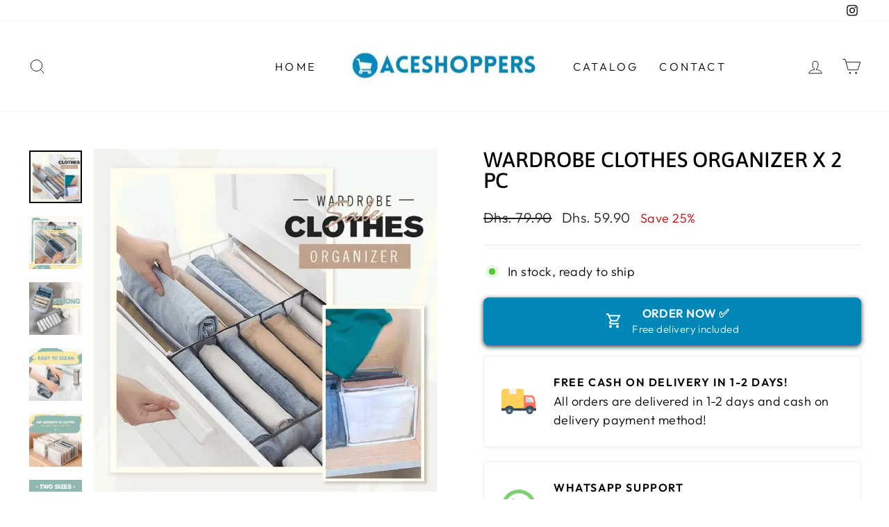

--- FILE ---
content_type: text/html; charset=utf-8
request_url: https://aceshoppers.com/products/wardrobe-clothes-organizer
body_size: 29923
content:
<!doctype html>
<html class="no-js" lang="en" dir="ltr">
<head>
  <meta charset="utf-8">
  <meta http-equiv="X-UA-Compatible" content="IE=edge,chrome=1">
  <meta name="viewport" content="width=device-width,initial-scale=1">
  <meta name="theme-color" content="#0087b8">
  <link rel="canonical" href="https://aceshoppers.com/products/wardrobe-clothes-organizer">
  <link rel="preconnect" href="https://cdn.shopify.com" crossorigin>
  <link rel="preconnect" href="https://fonts.shopifycdn.com" crossorigin>
  <link rel="dns-prefetch" href="https://productreviews.shopifycdn.com">
  <link rel="dns-prefetch" href="https://ajax.googleapis.com">
  <link rel="dns-prefetch" href="https://maps.googleapis.com">
  <link rel="dns-prefetch" href="https://maps.gstatic.com"><title>Wardrobe Clothes Organizer x 2 pc
&ndash; ACESHOPPERS UAE
</title>
<meta name="description" content="Revolutionize the way you store your clothes! Use the compartment storage box to store your items, you can quickly and neatly store your items, making your items easier to find!  ✅ Strong Practicality：The storage box has 2 designs, which can meet all your storage needs and can solve most of the daily clothes storage pr"><meta property="og:site_name" content="ACESHOPPERS UAE">
  <meta property="og:url" content="https://aceshoppers.com/products/wardrobe-clothes-organizer">
  <meta property="og:title" content="Wardrobe Clothes Organizer x 2 pc">
  <meta property="og:type" content="product">
  <meta property="og:description" content="Revolutionize the way you store your clothes! Use the compartment storage box to store your items, you can quickly and neatly store your items, making your items easier to find!  ✅ Strong Practicality：The storage box has 2 designs, which can meet all your storage needs and can solve most of the daily clothes storage pr"><meta property="og:image" content="http://aceshoppers.com/cdn/shop/files/6fc362463ec6cf865115842376c3ff36a96121e3-50.gif?v=1693602830">
    <meta property="og:image:secure_url" content="https://aceshoppers.com/cdn/shop/files/6fc362463ec6cf865115842376c3ff36a96121e3-50.gif?v=1693602830">
    <meta property="og:image:width" content="800">
    <meta property="og:image:height" content="800"><meta name="twitter:site" content="@">
  <meta name="twitter:card" content="summary_large_image">
  <meta name="twitter:title" content="Wardrobe Clothes Organizer x 2 pc">
  <meta name="twitter:description" content="Revolutionize the way you store your clothes! Use the compartment storage box to store your items, you can quickly and neatly store your items, making your items easier to find!  ✅ Strong Practicality：The storage box has 2 designs, which can meet all your storage needs and can solve most of the daily clothes storage pr">
<style data-shopify>@font-face {
  font-family: Asap;
  font-weight: 500;
  font-style: normal;
  font-display: swap;
  src: url("//aceshoppers.com/cdn/fonts/asap/asap_n5.949725c0893cb5066ad10dd4249fc3b33addbc71.woff2") format("woff2"),
       url("//aceshoppers.com/cdn/fonts/asap/asap_n5.146799862d4fc1c158d00632c08c75bed858cce0.woff") format("woff");
}

  @font-face {
  font-family: Outfit;
  font-weight: 300;
  font-style: normal;
  font-display: swap;
  src: url("//aceshoppers.com/cdn/fonts/outfit/outfit_n3.8c97ae4c4fac7c2ea467a6dc784857f4de7e0e37.woff2") format("woff2"),
       url("//aceshoppers.com/cdn/fonts/outfit/outfit_n3.b50a189ccde91f9bceee88f207c18c09f0b62a7b.woff") format("woff");
}


  @font-face {
  font-family: Outfit;
  font-weight: 600;
  font-style: normal;
  font-display: swap;
  src: url("//aceshoppers.com/cdn/fonts/outfit/outfit_n6.dfcbaa80187851df2e8384061616a8eaa1702fdc.woff2") format("woff2"),
       url("//aceshoppers.com/cdn/fonts/outfit/outfit_n6.88384e9fc3e36038624caccb938f24ea8008a91d.woff") format("woff");
}

  
  
</style><link href="//aceshoppers.com/cdn/shop/t/15/assets/theme.css?v=167800669812061324841755269474" rel="stylesheet" type="text/css" media="all" />
<style data-shopify>:root {
    --typeHeaderPrimary: Asap;
    --typeHeaderFallback: sans-serif;
    --typeHeaderSize: 36px;
    --typeHeaderWeight: 500;
    --typeHeaderLineHeight: 1;
    --typeHeaderSpacing: 0.0em;

    --typeBasePrimary:Outfit;
    --typeBaseFallback:sans-serif;
    --typeBaseSize: 18px;
    --typeBaseWeight: 300;
    --typeBaseSpacing: 0.025em;
    --typeBaseLineHeight: 1.4;
    --typeBaselineHeightMinus01: 1.3;

    --typeCollectionTitle: 20px;

    --iconWeight: 2px;
    --iconLinecaps: miter;

    
        --buttonRadius: 0;
    

    --colorGridOverlayOpacity: 0.1;
    }

    .placeholder-content {
    background-image: linear-gradient(100deg, #ffffff 40%, #f7f7f7 63%, #ffffff 79%);
    }</style><script>
    document.documentElement.className = document.documentElement.className.replace('no-js', 'js');

    window.theme = window.theme || {};
    theme.routes = {
      home: "/",
      cart: "/cart.js",
      cartPage: "/cart",
      cartAdd: "/cart/add.js",
      cartChange: "/cart/change.js",
      search: "/search",
      predictiveSearch: "/search/suggest"
    };
    theme.strings = {
      soldOut: "Sold Out",
      unavailable: "Unavailable",
      inStockLabel: "In stock, ready to ship",
      oneStockLabel: "Low stock - [count] item left",
      otherStockLabel: "Low stock - [count] items left",
      willNotShipUntil: "Ready to ship [date]",
      willBeInStockAfter: "Back in stock [date]",
      waitingForStock: "Backordered, shipping soon",
      savePrice: "Save [saved_amount]",
      cartEmpty: "Your cart is currently empty.",
      cartTermsConfirmation: "You must agree with the terms and conditions of sales to check out",
      searchCollections: "Collections",
      searchPages: "Pages",
      searchArticles: "Articles",
      productFrom: "from ",
      maxQuantity: "You can only have [quantity] of [title] in your cart."
    };
    theme.settings = {
      cartType: "page",
      isCustomerTemplate: false,
      moneyFormat: "Dhs. {{amount}}",
      saveType: "percent",
      productImageSize: "natural",
      productImageCover: false,
      predictiveSearch: true,
      predictiveSearchType: null,
      predictiveSearchVendor: false,
      predictiveSearchPrice: false,
      quickView: false,
      themeName: 'Impulse',
      themeVersion: "7.5.0"
    };
  </script>

  <script>window.performance && window.performance.mark && window.performance.mark('shopify.content_for_header.start');</script><meta name="facebook-domain-verification" content="u931ipyfs24627s2n2kbijpkc143cz">
<meta name="google-site-verification" content="6nZUH0CavEaGxngzl193D3tisMnPydbzovwVqEc2wnU">
<meta id="shopify-digital-wallet" name="shopify-digital-wallet" content="/57443188892/digital_wallets/dialog">
<link rel="alternate" type="application/json+oembed" href="https://aceshoppers.com/products/wardrobe-clothes-organizer.oembed">
<script async="async" src="/checkouts/internal/preloads.js?locale=en-AE"></script>
<script id="shopify-features" type="application/json">{"accessToken":"435c6e6045b08ebfb9a3f4a454498538","betas":["rich-media-storefront-analytics"],"domain":"aceshoppers.com","predictiveSearch":true,"shopId":57443188892,"locale":"en"}</script>
<script>var Shopify = Shopify || {};
Shopify.shop = "acestoreuae.myshopify.com";
Shopify.locale = "en";
Shopify.currency = {"active":"AED","rate":"1.0"};
Shopify.country = "AE";
Shopify.theme = {"name":"2024 ACESHOPPERS","id":143403909344,"schema_name":"Impulse","schema_version":"7.5.0","theme_store_id":857,"role":"main"};
Shopify.theme.handle = "null";
Shopify.theme.style = {"id":null,"handle":null};
Shopify.cdnHost = "aceshoppers.com/cdn";
Shopify.routes = Shopify.routes || {};
Shopify.routes.root = "/";</script>
<script type="module">!function(o){(o.Shopify=o.Shopify||{}).modules=!0}(window);</script>
<script>!function(o){function n(){var o=[];function n(){o.push(Array.prototype.slice.apply(arguments))}return n.q=o,n}var t=o.Shopify=o.Shopify||{};t.loadFeatures=n(),t.autoloadFeatures=n()}(window);</script>
<script id="shop-js-analytics" type="application/json">{"pageType":"product"}</script>
<script defer="defer" async type="module" src="//aceshoppers.com/cdn/shopifycloud/shop-js/modules/v2/client.init-shop-cart-sync_BdyHc3Nr.en.esm.js"></script>
<script defer="defer" async type="module" src="//aceshoppers.com/cdn/shopifycloud/shop-js/modules/v2/chunk.common_Daul8nwZ.esm.js"></script>
<script type="module">
  await import("//aceshoppers.com/cdn/shopifycloud/shop-js/modules/v2/client.init-shop-cart-sync_BdyHc3Nr.en.esm.js");
await import("//aceshoppers.com/cdn/shopifycloud/shop-js/modules/v2/chunk.common_Daul8nwZ.esm.js");

  window.Shopify.SignInWithShop?.initShopCartSync?.({"fedCMEnabled":true,"windoidEnabled":true});

</script>
<script>(function() {
  var isLoaded = false;
  function asyncLoad() {
    if (isLoaded) return;
    isLoaded = true;
    var urls = ["https:\/\/loox.io\/widget\/NJx6HqzPh9\/loox.1625172780104.js?shop=acestoreuae.myshopify.com","https:\/\/omnisnippet1.com\/platforms\/shopify.js?source=scriptTag\u0026v=2025-09-09T09\u0026shop=acestoreuae.myshopify.com"];
    for (var i = 0; i < urls.length; i++) {
      var s = document.createElement('script');
      s.type = 'text/javascript';
      s.async = true;
      s.src = urls[i];
      var x = document.getElementsByTagName('script')[0];
      x.parentNode.insertBefore(s, x);
    }
  };
  if(window.attachEvent) {
    window.attachEvent('onload', asyncLoad);
  } else {
    window.addEventListener('load', asyncLoad, false);
  }
})();</script>
<script id="__st">var __st={"a":57443188892,"offset":14400,"reqid":"b59c5efe-e523-4d77-bc5c-6ec0ad8d9923-1769012074","pageurl":"aceshoppers.com\/products\/wardrobe-clothes-organizer","u":"d21db3e6c8ed","p":"product","rtyp":"product","rid":8094671634656};</script>
<script>window.ShopifyPaypalV4VisibilityTracking = true;</script>
<script id="captcha-bootstrap">!function(){'use strict';const t='contact',e='account',n='new_comment',o=[[t,t],['blogs',n],['comments',n],[t,'customer']],c=[[e,'customer_login'],[e,'guest_login'],[e,'recover_customer_password'],[e,'create_customer']],r=t=>t.map((([t,e])=>`form[action*='/${t}']:not([data-nocaptcha='true']) input[name='form_type'][value='${e}']`)).join(','),a=t=>()=>t?[...document.querySelectorAll(t)].map((t=>t.form)):[];function s(){const t=[...o],e=r(t);return a(e)}const i='password',u='form_key',d=['recaptcha-v3-token','g-recaptcha-response','h-captcha-response',i],f=()=>{try{return window.sessionStorage}catch{return}},m='__shopify_v',_=t=>t.elements[u];function p(t,e,n=!1){try{const o=window.sessionStorage,c=JSON.parse(o.getItem(e)),{data:r}=function(t){const{data:e,action:n}=t;return t[m]||n?{data:e,action:n}:{data:t,action:n}}(c);for(const[e,n]of Object.entries(r))t.elements[e]&&(t.elements[e].value=n);n&&o.removeItem(e)}catch(o){console.error('form repopulation failed',{error:o})}}const l='form_type',E='cptcha';function T(t){t.dataset[E]=!0}const w=window,h=w.document,L='Shopify',v='ce_forms',y='captcha';let A=!1;((t,e)=>{const n=(g='f06e6c50-85a8-45c8-87d0-21a2b65856fe',I='https://cdn.shopify.com/shopifycloud/storefront-forms-hcaptcha/ce_storefront_forms_captcha_hcaptcha.v1.5.2.iife.js',D={infoText:'Protected by hCaptcha',privacyText:'Privacy',termsText:'Terms'},(t,e,n)=>{const o=w[L][v],c=o.bindForm;if(c)return c(t,g,e,D).then(n);var r;o.q.push([[t,g,e,D],n]),r=I,A||(h.body.append(Object.assign(h.createElement('script'),{id:'captcha-provider',async:!0,src:r})),A=!0)});var g,I,D;w[L]=w[L]||{},w[L][v]=w[L][v]||{},w[L][v].q=[],w[L][y]=w[L][y]||{},w[L][y].protect=function(t,e){n(t,void 0,e),T(t)},Object.freeze(w[L][y]),function(t,e,n,w,h,L){const[v,y,A,g]=function(t,e,n){const i=e?o:[],u=t?c:[],d=[...i,...u],f=r(d),m=r(i),_=r(d.filter((([t,e])=>n.includes(e))));return[a(f),a(m),a(_),s()]}(w,h,L),I=t=>{const e=t.target;return e instanceof HTMLFormElement?e:e&&e.form},D=t=>v().includes(t);t.addEventListener('submit',(t=>{const e=I(t);if(!e)return;const n=D(e)&&!e.dataset.hcaptchaBound&&!e.dataset.recaptchaBound,o=_(e),c=g().includes(e)&&(!o||!o.value);(n||c)&&t.preventDefault(),c&&!n&&(function(t){try{if(!f())return;!function(t){const e=f();if(!e)return;const n=_(t);if(!n)return;const o=n.value;o&&e.removeItem(o)}(t);const e=Array.from(Array(32),(()=>Math.random().toString(36)[2])).join('');!function(t,e){_(t)||t.append(Object.assign(document.createElement('input'),{type:'hidden',name:u})),t.elements[u].value=e}(t,e),function(t,e){const n=f();if(!n)return;const o=[...t.querySelectorAll(`input[type='${i}']`)].map((({name:t})=>t)),c=[...d,...o],r={};for(const[a,s]of new FormData(t).entries())c.includes(a)||(r[a]=s);n.setItem(e,JSON.stringify({[m]:1,action:t.action,data:r}))}(t,e)}catch(e){console.error('failed to persist form',e)}}(e),e.submit())}));const S=(t,e)=>{t&&!t.dataset[E]&&(n(t,e.some((e=>e===t))),T(t))};for(const o of['focusin','change'])t.addEventListener(o,(t=>{const e=I(t);D(e)&&S(e,y())}));const B=e.get('form_key'),M=e.get(l),P=B&&M;t.addEventListener('DOMContentLoaded',(()=>{const t=y();if(P)for(const e of t)e.elements[l].value===M&&p(e,B);[...new Set([...A(),...v().filter((t=>'true'===t.dataset.shopifyCaptcha))])].forEach((e=>S(e,t)))}))}(h,new URLSearchParams(w.location.search),n,t,e,['guest_login'])})(!0,!0)}();</script>
<script integrity="sha256-4kQ18oKyAcykRKYeNunJcIwy7WH5gtpwJnB7kiuLZ1E=" data-source-attribution="shopify.loadfeatures" defer="defer" src="//aceshoppers.com/cdn/shopifycloud/storefront/assets/storefront/load_feature-a0a9edcb.js" crossorigin="anonymous"></script>
<script data-source-attribution="shopify.dynamic_checkout.dynamic.init">var Shopify=Shopify||{};Shopify.PaymentButton=Shopify.PaymentButton||{isStorefrontPortableWallets:!0,init:function(){window.Shopify.PaymentButton.init=function(){};var t=document.createElement("script");t.src="https://aceshoppers.com/cdn/shopifycloud/portable-wallets/latest/portable-wallets.en.js",t.type="module",document.head.appendChild(t)}};
</script>
<script data-source-attribution="shopify.dynamic_checkout.buyer_consent">
  function portableWalletsHideBuyerConsent(e){var t=document.getElementById("shopify-buyer-consent"),n=document.getElementById("shopify-subscription-policy-button");t&&n&&(t.classList.add("hidden"),t.setAttribute("aria-hidden","true"),n.removeEventListener("click",e))}function portableWalletsShowBuyerConsent(e){var t=document.getElementById("shopify-buyer-consent"),n=document.getElementById("shopify-subscription-policy-button");t&&n&&(t.classList.remove("hidden"),t.removeAttribute("aria-hidden"),n.addEventListener("click",e))}window.Shopify?.PaymentButton&&(window.Shopify.PaymentButton.hideBuyerConsent=portableWalletsHideBuyerConsent,window.Shopify.PaymentButton.showBuyerConsent=portableWalletsShowBuyerConsent);
</script>
<script data-source-attribution="shopify.dynamic_checkout.cart.bootstrap">document.addEventListener("DOMContentLoaded",(function(){function t(){return document.querySelector("shopify-accelerated-checkout-cart, shopify-accelerated-checkout")}if(t())Shopify.PaymentButton.init();else{new MutationObserver((function(e,n){t()&&(Shopify.PaymentButton.init(),n.disconnect())})).observe(document.body,{childList:!0,subtree:!0})}}));
</script>

<script>window.performance && window.performance.mark && window.performance.mark('shopify.content_for_header.end');</script>

  <script src="//aceshoppers.com/cdn/shop/t/15/assets/vendor-scripts-v11.js" defer="defer"></script><script src="//aceshoppers.com/cdn/shop/t/15/assets/theme.js?v=136904160527539270741718950580" defer="defer"></script>
<!-- BEGIN app block: shopify://apps/releasit-cod-form/blocks/app-embed/72faf214-4174-4fec-886b-0d0e8d3af9a2 -->

<!-- BEGIN app snippet: metafields-handlers -->







  
  <!-- END app snippet -->


  <!-- BEGIN app snippet: old-ext -->
  
<script type='application/javascript'>
      var _RSI_COD_FORM_SETTINGS = {"testMode":false,"visiblity":{"enabledOnlyForCountries_array":[],"enabledOnlyForProducts_array":[],"enabledOnlyForTotal":"0,0","isEnabledOnlyForCountries":false,"isEnabledOnlyForProducts":false,"isExcludedForProducts":false,"totalLimitText":"Cash on Delivery is not available for orders above $1000, please use a different payment method."},"cartPage":{"isEnabled":true,"isSeperateButton":true},"productPage":{"addMode":"product-only","hideAddToCartButton":true,"hideQuickCheckoutButtons":true,"ignoreCollectionsV2":true,"ignoreHomeV2":true,"isEnabled":true},"buyNowButton":{"floatingEnabled":true,"floatingPos":"bottom","iconType":"cart1","shakerType":"none","style":{"bgColor":"rgba(0, 135, 184, 1)","borderColor":"rgba(0,0,0,1)","borderRadius":8,"borderWidth":0,"color":"rgba(255,255,255,1)","fontSizeFactor":1.05,"shadowOpacity":0.8},"subt":"Free delivery included ","text":"ORDER NOW ✅ "},"autocomplete":{"freeTrial":20,"isEnabled":false},"codFee":{"commissionName":"","isFeeEnabled":false,"commission":300,"isFeeTaxable":false},"abandonedCheckouts":{"isEnabled":true},"localization":{"countryCode":"AE","country":{"code":"AE","label":{"t":{"en":"United Arab Emirates"}},"phonePrefix":"+971"}},"form":{"allTaxesIncluded":{"isEnabled":false,"text":"All taxes included."},"checkoutLines_array":[{"type":"subtotal","title":"Subtotal"},{"type":"shipping","title":"Shipping"},{"type":"total","title":"Total"}],"deferLoading":true,"discounts":{"applyButton":{"style":{"bgColor":"rgba(0,0,0,1)"},"text":"Apply"},"checkoutLineText":"Discounts","fieldLabel":"Discount code","isEnabled":false,"limitToOneCode":true},"fields":{"areLabelsEnabled":true,"isCountriesV2":true,"isV2":true,"isV3":true,"items_array":[{"type":"order_summary","isActive":false,"position":0,"backendFields":{"label":{"t":{"en":"Order summary","it":"Riepilogo ordine","es":"Resumen del pedido","fr":"Résumé de la commande"}},"hideEdit":true}},{"type":"totals_summary","isActive":false,"position":1,"backendFields":{"label":{"t":{"en":"Totals summary","it":"Riepilogo totali","es":"Resumen total","fr":"Résumé des totaux"}}}},{"type":"quantity_offer","isActive":false,"position":2,"backendFields":{"label":{"t":{"en":"Quantity offer","it":"Offerta quantità","es":"Oferta de cantidad","fr":"Offre de quantità"}},"hideEdit":true}},{"type":"additionals_custom_text.1758439976216","isActive":true,"text":"Enter your order details below ⬇️","alignment":"center","productsEnabled":false,"fontWeight":"600","fontSizeFactor":0.75,"color":"rgba(0,0,0,1)","position":3,"backendFields":{"label":{"t":{"en":"Title or text","it":"Titolo o testo","es":"Título o texto","fr":"Titre ou texte"}}}},{"type":"shipping_rates","isActive":false,"alignment":"left","position":4,"backendFields":{"label":{"t":{"en":"Shipping rates","it":"Tariffe di spedizione","es":"Tarifas de envío","fr":"Frais d'envoi"}}}},{"type":"additionals_custom_text.1735725428281","isActive":false,"text":"ENTER DISCOUNT CODE - JAN10 FOR SPECIAL PRICE TODAY!","alignment":"center","productsEnabled":false,"fontWeight":"600","fontSizeFactor":0.85,"color":"rgba(0,0,0,1)","position":5,"backendFields":{"label":{"t":{"en":"Title or text","it":"Titolo o testo","es":"Título o texto","fr":"Titre ou texte"}}}},{"type":"discount_codes","isActive":false,"position":6,"backendFields":{"label":{"t":{"en":"Discount codes","it":"Codici sconto","es":"Códigos de descuento","fr":"Codes de réduction"}}}},{"type":"custom_text","isActive":false,"text":"🎁 FREE SURPRISE GIFT WORTH 25-100 AED! ONLY FOR KIDS TOYS!","alignment":"center","fontWeight":"600","fontSizeFactor":0.8,"color":"rgb(250, 5, 5)","position":7,"backendFields":{"label":{"t":{"en":"Custom text","it":"Testo personalizzabile","es":"Texto personalizable","fr":"Texte personnalisé"}}}},{"type":"first_name","required":true,"showIcon":true,"label":"","n":{"ph":"Name - اسم","minL":2,"maxL":250,"eInv":"","reg":""},"isActive":true,"position":8,"backendFields":{"label":{"t":{"en":"First name field","it":"Campo nome","es":"Campo de nombre","fr":"Champ prénom"}},"name":"first_name"}},{"type":"last_name","required":true,"showIcon":true,"label":"Last name","n":{"ph":"Last name","minL":2,"maxL":250,"eInv":"","reg":""},"isActive":false,"position":9,"backendFields":{"label":{"t":{"en":"Last name field","it":"Campo cognome","es":"Campo de apellido","fr":"Champ nom de famille"}},"name":"last_name"}},{"type":"phone","required":true,"showIcon":true,"label":"","n":{"ph":"Phone Number - رقم الهاتف","minL":1,"maxL":15,"reg":"","pf":""},"isActive":true,"position":10,"backendFields":{"label":{"t":{"en":"Phone field","it":"Campo telefono","es":"Campo de teléfono","fr":"Champ téléphone"}},"name":"phone"}},{"type":"address","required":true,"showIcon":true,"label":"","n":{"ph":"Full Address - العنوان الكامل","minL":2,"maxL":250,"eInv":"","reg":"","pf":""},"isActive":true,"position":11,"backendFields":{"label":{"t":{"en":"Address field","it":"Campo indirizzo","es":"Campo de dirección","fr":"Champ d'adresse"}},"name":"address"}},{"type":"civic_number","required":false,"showIcon":true,"label":"Address 2","n":{"ph":"Address 2","minL":1,"maxL":250,"eInv":"","reg":"","pf":""},"isActive":false,"position":12,"backendFields":{"label":{"t":{"en":"Address 2 field","it":"Campo numero civico","es":"Campo de dirección 2","fr":"Champ adresse 2"}},"name":"civic_number"}},{"type":"province_country_field","position":13,"required":true,"label":"","disableDd":false,"n":{"ph":"Emirate - الإمارات"},"isActive":true,"rmProvn":"","backendFields":{"label":{"t":{"en":"Emirate field"}},"name":"province_country_field","replacesType":"province","elementType":"select","options":[{"label":"Abu Dhabi","value":"AZ"},{"label":"Al Ain","value":"Al Ain"},{"label":"Ajman","value":"AJ"},{"label":"Dubai","value":"DU"},{"label":"Fujairah","value":"FU"},{"label":"Ras al-Khaimah","value":"RK"},{"label":"Sharjah","value":"SH"},{"label":"Umm al-Quwain","value":"UQ"}]}},{"type":"city","required":true,"showIcon":true,"label":"City","n":{"ph":"City","minL":2,"maxL":250,"eInv":"","reg":"","pf":""},"isActive":false,"position":14,"backendFields":{"label":{"t":{"en":"City field","it":"Campo città","es":"Campo de la ciudad","fr":"Champ de la ville"}},"name":"city"}},{"type":"additionals_dropdown_input.1719215137611","required":false,"connectToName":"civic_number","valuesByComma":"Abu Dhabi أبو ظبي,Al ain العين, Ajman عجمان,Dubai دبي,Fujairah فجرا,Ras al-Khaimah رأس الخيمة,Sharjah الشرع,Umm al Quwain أم القون","label":"","n":{"ph":"Emirate - الإمارات"},"productsEnabled":false,"isActive":false,"position":15,"backendFields":{"label":{"t":{"en":"Dropdown list","it":"Campo a tendina","es":"Campo desplegable","fr":"La liste déroulante"}},"name":"additionals_dropdown_input_"}},{"type":"email","required":false,"showIcon":true,"label":"","n":{"ph":"Email for order confirmation","minL":1,"maxL":250},"isActive":true,"position":16,"backendFields":{"label":{"t":{"en":"Email field","it":"Campo email","es":"Campo de correo electrónico","fr":"Champ e-mail"}},"name":"email"}},{"type":"zip_code","required":true,"showIcon":true,"label":"Zip code","n":{"ph":"Zip code","minL":2,"maxL":250,"eInv":"","reg":"","pf":""},"isActive":false,"position":17,"backendFields":{"label":{"t":{"en":"Zip code field","it":"Campo codice postale (CAP)","es":"Campo de código postal","fr":"Champ code postal"}},"name":"zip_code"}},{"type":"note","showIcon":true,"required":false,"label":"Order note","n":{"ph":"Order note","minL":1,"maxL":250,"eInv":"","reg":"","pf":""},"isActive":false,"position":18,"backendFields":{"label":{"t":{"en":"Order note field","it":"Campo nota sull'ordine","es":"Campo de nota del pedido","fr":"Champ de note de commande"}},"name":"note"}},{"type":"newsletter_subscribe_checkbox","label":"Subscribe to stay updated with new products and offers!","isActive":false,"isPreselected":false,"position":19,"backendFields":{"label":{"t":{"en":"Newsletter field","it":"Campo iscrizione marketing","es":"Campo de inscripción de marketing","fr":"Champ de saisie marketing"}},"name":"newsletter_subscribe_checkbox"}},{"type":"terms_accept_checkbox","required":true,"label":"Accept our <a href=\"/policies/terms-of-service\">terms and conditions</a>","isActive":false,"position":20,"backendFields":{"label":{"t":{"en":"Accept terms field","it":"Campo accettazione dei termini","es":"Campo de aceptación de términos","fr":"Champ d'acceptation des conditions"}},"name":"terms_accept_checkbox"}},{"type":"submit_button","isActive":true,"position":21,"backendFields":{"label":{"t":{"en":"Submit button","it":"Pulsante di invio","es":"Botón de envío","fr":"Bouton de soumission"}}}},{"type":"additionals_whatsapp_button.1725687837101","text":"ORDER ON WHATSAPP","subt":"Limited Offer ends soon!","isActive":false,"shakerType":"none","fontSizeFactor":1.2,"bgColor":"rgba(65,197,82,1)","color":"rgba(255,255,255,1)","borderRadius":11,"borderWidth":1,"borderColor":"rgba(0,0,0,1)","shadowOpacity":0.4,"wpPhNum":"+971561524401","createOrder":false,"wpMess":"Hello there! I would like to buy this product: {page_url}\nCan you help me?","position":22,"backendFields":{"dontShow":false,"onlyOne":true,"label":{"t":{"en":"WhatsApp button","it":"Pulsante WhatsApp","es":"Botón de WhatsApp","fr":"Bouton WhatsApp"}},"name":"additionals_whatsapp_button_"}}],"style":{"bgColor":"rgba(169, 181, 211, 0.09)","borderColor":"rgba(203,203,203,1)","borderRadius":9,"borderStyle":"all","borderWidth":1,"shadowOpacity":0.2},"title":"","titleAlign":"left"},"generalTexts":{"free":"","selectShippingRate":"","errors":{"oneDiscountCodeAllowed":"","invalidGeneric":"","invalidDiscountCode":"","invalidPhone":"","required":"","invalidEmail":""}},"hasDraftChoButton":true,"hasEmbeddedV2":true,"hasInlineVal":true,"hasNewQOSel":true,"header":{"showClose":true,"title":"","titleStyle":{"alignment":"center","color":"rgba(0,0,0,1)","fontSizeFactor":0.8,"fontWeight":"600"}},"hideCheckoutLines":false,"isEmbedded":false,"isRtlEnabled":false,"isUsingAppEmbed":true,"isUsingScriptTag":true,"isUsingSpCdn":true,"oneTickUpsells":{"mainTitle":"We have offers for you!"},"style":{"bgColor":"rgba(255,255,255,1)","borderColor":"rgb(2, 2, 2)","borderRadius":9,"borderWidth":0,"color":"rgba(0,0,0,1)","fontSizeFactor":1,"fullScr":false,"shadowOpacity":0.2},"submitButton":{"iconType":"cart1","shakerType":"shake","style":{"bgColor":"rgba(0, 135, 184, 1)","borderColor":"rgba(0, 135, 184, 1)","borderRadius":8,"borderWidth":2,"color":"rgba(255,255,255,1)","fontSizeFactor":1.15,"shadowOpacity":0.9},"subt":"Cash on delivery","text":"𝗢𝗥𝗗𝗘𝗥 𝗡𝗢𝗪 ✅ - {order_total}"},"useMoneyFormat":true,"useMoneyFormatV2":true,"currentPage":"","currentStatus":"","postUrl":"/apps/rsi-cod-form-do-not-change/create-order"},"tracking":{"disableAllEvents":false,"fbSendAtc":true,"items_array":[{"type":"fb_browser","id":"536090331993394"},{"id":"1001234903955030","type":"fb_browser"}],"sendFill":true},"shippingRates":{"isAutomatic":false,"items_array":[{"type":"default","title":"Default rate","price":0,"priority":0},{"type":"custom","title":"Free delivery ","condition":[{"type":"if_total_greater_or_equal_than","value":0}],"price":0,"priority":1}],"sortMode":"price-low-high"},"integrations":{"codFee":false},"general":{"blockQuantity":"0","bsMess":"","disableAutofill":false,"disableAutomaticDs":false,"noTagsToOrders":false,"paymentMethod":{"name":"Cash on Delivery (COD)","isEnabled":true},"redirectToCustomPage":{"type":"url","url":"","isEnabled":false},"saveOrdersAsDrafts":false,"saveUtms":false,"sendSms":true,"storefrontAccessToken":"7f4e69a529c56531dc8505260b028150","webPixelId":"gid://shopify/WebPixel/1274085600"},"upsells":{"addButton":{"shakerType":"none","style":{"borderColor":"rgba(0,0,0,1)","bgColor":"rgba(0,0,0,1)","color":"rgba(255,255,255,1)","borderRadius":2,"shadowOpacity":0.1,"borderWidth":0},"text":""},"isPostPurchase":true,"maxNum":2,"noThanksButton":{"style":{"borderColor":"rgba(0,0,0,1)","bgColor":"rgba(255,255,255,1)","color":"rgba(0,0,0,1)","borderRadius":2,"shadowOpacity":0.1,"borderWidth":2},"text":""},"showQuantitySelector":false,"topText":"","isEnabled":true,"postUrl":"/apps/rsi-cod-form-do-not-change/get-upsell"},"reportPostUrl":"/apps/rsi-cod-form-do-not-change/send-report","messOtp":{"tInvalidCode":"","tNewCodeSent":"","tTitle":"","tResend":"","tAttemptsExceeded":"","mode":"sms","smsMess":"","tVerify":"","tDescription":"","isEnabled":false,"tChangePhone":"","tYourCode":"","attempts":3,"postUrl":"/apps/rsi-cod-form-do-not-change/get-phone-number-otp"},"isSpCdnActive":true};
    </script>
  




<script src='https://cdn.shopify.com/extensions/019be00a-6481-74a7-bdf8-6b640aac3dbc/releasit-cod-form-348/assets/datepicker.min.js' defer></script><script src='https://cdn.shopify.com/extensions/019be00a-6481-74a7-bdf8-6b640aac3dbc/releasit-cod-form-348/assets/get-form-script.min.js' defer></script><script id='rsi-cod-form-product-cache' type='application/json'>
  {"id":8094671634656,"title":"Wardrobe Clothes Organizer x 2 pc","handle":"wardrobe-clothes-organizer","description":"\u003cdiv style=\"text-align: center;\"\u003e\n\u003cmeta charset=\"utf-8\"\u003e\n\u003cstrong data-mce-fragment=\"1\"\u003e\u003cspan data-mce-fragment=\"1\"\u003eRevolutionize the way you store your clothes!\u003c\/span\u003e\u003c\/strong\u003e\n\u003c\/div\u003e\n\u003cdiv\u003e\u003cimg alt=\"\" src=\"https:\/\/cdn.shopify.com\/s\/files\/1\/0574\/4318\/8892\/files\/6129cffd92ece072e956f65d4c0561e2d306bfaa_480x480.webp?v=1693602619\" style=\"display: block; margin-left: auto; margin-right: auto;\"\u003e\u003c\/div\u003e\n\u003cp style=\"text-align: center;\"\u003e\u003cmeta charset=\"utf-8\"\u003e\u003cspan\u003eUse the compartment storage box to store your items, you can \u003c\/span\u003e\u003cstrong\u003equickly and neatly store your items,\u003c\/strong\u003e\u003cspan\u003e making your items easier to find! \u003c\/span\u003e\u003c\/p\u003e\n\u003cp\u003e\u003cspan\u003e\u003cimg alt=\"\" src=\"https:\/\/cdn.shopify.com\/s\/files\/1\/0574\/4318\/8892\/files\/dfb5ea93c2c3c7a84b4c84114978a25f6d3c55a2_480x480.webp?v=1693602640\"\u003e\u003c\/span\u003e\u003c\/p\u003e\n\u003cp\u003e\u003cspan\u003e\u003cmeta charset=\"utf-8\"\u003e ✅ \u003cstrong\u003eStrong Practicality：\u003c\/strong\u003eThe storage box has 2 designs, which can meet all your storage needs and can solve most of the daily clothes storage problems. \u003cstrong\u003eIt can be folded to save space when not in use.\u003c\/strong\u003e\u003c\/span\u003e\u003c\/p\u003e\n\u003cp\u003e\u003cspan\u003e\u003cstrong\u003e\u003cimg alt=\"\" src=\"https:\/\/cdn.shopify.com\/s\/files\/1\/0574\/4318\/8892\/files\/d2da05d1c7739d9c9aae90f549e6c2b52b496494_480x480.webp?v=1693602653\"\u003e\u003c\/strong\u003e\u003c\/span\u003e\u003c\/p\u003e\n\u003cp\u003e\u003cstrong\u003e✅ Saving Time And Space：\u003c\/strong\u003e\u003cbr\u003eIt can be used in multiple layers and keeping your wardrobe and drawers neat and orderly.\u003c\/p\u003e\n\u003cp\u003e\u003cstrong\u003e\u003cimg alt=\"\" src=\"https:\/\/cdn.shopify.com\/s\/files\/1\/0574\/4318\/8892\/files\/e4fb3fbcf59f8aa7d5a7f7ed2e1be0bdb10a756a-1300_480x480.webp?v=1693602706\"\u003e\u003c\/strong\u003e\u003c\/p\u003e\n\u003cp\u003e\u003cstrong\u003e✅ Quality Material：\u003c\/strong\u003e\u003cbr\u003eMade of mesh nylon with fine workmanship, soft seams, and durability. It is \u003cstrong\u003enot easy to deform and will not collapse after use.\u003c\/strong\u003e\u003c\/p\u003e\n\u003cp\u003e\u003cstrong\u003e✅ Easy To Clean：\u003c\/strong\u003e\u003cstrong\u003e\u003cimg alt=\"\" src=\"https:\/\/cdn.shopify.com\/s\/files\/1\/0574\/4318\/8892\/files\/17e5c679eac62f21ca03f646617375a498e966ce_480x480.webp?v=1693602680\"\u003e\u003c\/strong\u003e\u003c\/p\u003e\n\u003cp\u003eThe mesh ventilation design is hygienic and clean, effectively reducing the odor of clothes and keeping the clothes fresh. Thickened oxford cloth edging,can be washed in a washing machine.\u003c\/p\u003e\n\u003cp\u003e\u003cimg alt=\"\" src=\"https:\/\/cdn.shopify.com\/s\/files\/1\/0574\/4318\/8892\/files\/a5fb0610430f48e5a497939d80ac003e3ab501ef-1300_99f9ce6c-feef-4430-9fcf-f99c076b57e4_480x480.webp?v=1693602807\"\u003e\u003c\/p\u003e\n\u003cp\u003e\u003cimg alt=\"\" src=\"https:\/\/cdn.shopify.com\/s\/files\/1\/0574\/4318\/8892\/files\/5622d9355529304fb235c5c53435c1f4e250b839-1300_df3d14f2-0e0a-475d-a944-1704354935f1_480x480.webp?v=1693602820\"\u003e\u003c\/p\u003e\n\u003cp\u003e\u003cstrong\u003eShipping \u0026amp; Delivery : \u003c\/strong\u003e\u003c\/p\u003e\n\u003cp\u003e\u003cspan\u003eOur delivery time in UAE is 1-2 Days\u003c\/span\u003e\u003c\/p\u003e\n\u003cp\u003e\u003cspan\u003eContact our whatsapp support at +971 561524401 \u003c\/span\u003e\u003c\/p\u003e","published_at":"2023-09-02T01:11:53+04:00","created_at":"2023-09-02T01:11:54+04:00","vendor":"ACESHOPPERS UAE","type":"","tags":[],"price":5990,"price_min":5990,"price_max":5990,"available":true,"price_varies":false,"compare_at_price":7990,"compare_at_price_min":7990,"compare_at_price_max":7990,"compare_at_price_varies":false,"variants":[{"id":44165496144096,"title":"Default Title","option1":"Default Title","option2":null,"option3":null,"sku":"","requires_shipping":true,"taxable":true,"featured_image":null,"available":true,"name":"Wardrobe Clothes Organizer x 2 pc","public_title":null,"options":["Default Title"],"price":5990,"weight":0,"compare_at_price":7990,"inventory_management":"shopify","barcode":"","requires_selling_plan":false,"selling_plan_allocations":[]}],"images":["\/\/aceshoppers.com\/cdn\/shop\/files\/6fc362463ec6cf865115842376c3ff36a96121e3-50.gif?v=1693602830","\/\/aceshoppers.com\/cdn\/shop\/files\/c0a7c4c009cb1af39fdfeb2c7d7bd93c59c2e842-1300.webp?v=1693602830","\/\/aceshoppers.com\/cdn\/shop\/files\/1d08de4390406881cabc839357fec10f69414b0e-1300.webp?v=1693602830","\/\/aceshoppers.com\/cdn\/shop\/files\/3ce90077a56ef911e721a7528970b8f885b50e02-1300.webp?v=1693602830","\/\/aceshoppers.com\/cdn\/shop\/files\/24a0a1c8da0241b4363ddc760d88ec0255b89c71-1300.webp?v=1693602829","\/\/aceshoppers.com\/cdn\/shop\/files\/5622d9355529304fb235c5c53435c1f4e250b839-1300.webp?v=1693602829","\/\/aceshoppers.com\/cdn\/shop\/files\/36614f43c472f4ee20e350d1c2c4ab40fb57897c-1300.webp?v=1693602829","\/\/aceshoppers.com\/cdn\/shop\/files\/a5fb0610430f48e5a497939d80ac003e3ab501ef-1300.webp?v=1693602829","\/\/aceshoppers.com\/cdn\/shop\/files\/e4fb3fbcf59f8aa7d5a7f7ed2e1be0bdb10a756a-1300_d2ed5280-58a9-4542-ba8f-ee3ebca33558.webp?v=1693602717"],"featured_image":"\/\/aceshoppers.com\/cdn\/shop\/files\/6fc362463ec6cf865115842376c3ff36a96121e3-50.gif?v=1693602830","options":["Title"],"media":[{"alt":null,"id":31781912805600,"position":1,"preview_image":{"aspect_ratio":1.0,"height":800,"width":800,"src":"\/\/aceshoppers.com\/cdn\/shop\/files\/6fc362463ec6cf865115842376c3ff36a96121e3-50.gif?v=1693602830"},"aspect_ratio":1.0,"height":800,"media_type":"image","src":"\/\/aceshoppers.com\/cdn\/shop\/files\/6fc362463ec6cf865115842376c3ff36a96121e3-50.gif?v=1693602830","width":800},{"alt":null,"id":31781912969440,"position":2,"preview_image":{"aspect_ratio":1.0,"height":700,"width":700,"src":"\/\/aceshoppers.com\/cdn\/shop\/files\/c0a7c4c009cb1af39fdfeb2c7d7bd93c59c2e842-1300.webp?v=1693602830"},"aspect_ratio":1.0,"height":700,"media_type":"image","src":"\/\/aceshoppers.com\/cdn\/shop\/files\/c0a7c4c009cb1af39fdfeb2c7d7bd93c59c2e842-1300.webp?v=1693602830","width":700},{"alt":null,"id":31781912740064,"position":3,"preview_image":{"aspect_ratio":1.0,"height":700,"width":700,"src":"\/\/aceshoppers.com\/cdn\/shop\/files\/1d08de4390406881cabc839357fec10f69414b0e-1300.webp?v=1693602830"},"aspect_ratio":1.0,"height":700,"media_type":"image","src":"\/\/aceshoppers.com\/cdn\/shop\/files\/1d08de4390406881cabc839357fec10f69414b0e-1300.webp?v=1693602830","width":700},{"alt":null,"id":31781912772832,"position":4,"preview_image":{"aspect_ratio":1.0,"height":700,"width":700,"src":"\/\/aceshoppers.com\/cdn\/shop\/files\/3ce90077a56ef911e721a7528970b8f885b50e02-1300.webp?v=1693602830"},"aspect_ratio":1.0,"height":700,"media_type":"image","src":"\/\/aceshoppers.com\/cdn\/shop\/files\/3ce90077a56ef911e721a7528970b8f885b50e02-1300.webp?v=1693602830","width":700},{"alt":null,"id":31781912838368,"position":5,"preview_image":{"aspect_ratio":1.0,"height":700,"width":700,"src":"\/\/aceshoppers.com\/cdn\/shop\/files\/24a0a1c8da0241b4363ddc760d88ec0255b89c71-1300.webp?v=1693602829"},"aspect_ratio":1.0,"height":700,"media_type":"image","src":"\/\/aceshoppers.com\/cdn\/shop\/files\/24a0a1c8da0241b4363ddc760d88ec0255b89c71-1300.webp?v=1693602829","width":700},{"alt":null,"id":31781912871136,"position":6,"preview_image":{"aspect_ratio":1.0,"height":700,"width":700,"src":"\/\/aceshoppers.com\/cdn\/shop\/files\/5622d9355529304fb235c5c53435c1f4e250b839-1300.webp?v=1693602829"},"aspect_ratio":1.0,"height":700,"media_type":"image","src":"\/\/aceshoppers.com\/cdn\/shop\/files\/5622d9355529304fb235c5c53435c1f4e250b839-1300.webp?v=1693602829","width":700},{"alt":null,"id":31781912903904,"position":7,"preview_image":{"aspect_ratio":1.0,"height":700,"width":700,"src":"\/\/aceshoppers.com\/cdn\/shop\/files\/36614f43c472f4ee20e350d1c2c4ab40fb57897c-1300.webp?v=1693602829"},"aspect_ratio":1.0,"height":700,"media_type":"image","src":"\/\/aceshoppers.com\/cdn\/shop\/files\/36614f43c472f4ee20e350d1c2c4ab40fb57897c-1300.webp?v=1693602829","width":700},{"alt":null,"id":31781912936672,"position":8,"preview_image":{"aspect_ratio":1.0,"height":700,"width":700,"src":"\/\/aceshoppers.com\/cdn\/shop\/files\/a5fb0610430f48e5a497939d80ac003e3ab501ef-1300.webp?v=1693602829"},"aspect_ratio":1.0,"height":700,"media_type":"image","src":"\/\/aceshoppers.com\/cdn\/shop\/files\/a5fb0610430f48e5a497939d80ac003e3ab501ef-1300.webp?v=1693602829","width":700},{"alt":null,"id":31781913002208,"position":9,"preview_image":{"aspect_ratio":1.0,"height":700,"width":700,"src":"\/\/aceshoppers.com\/cdn\/shop\/files\/e4fb3fbcf59f8aa7d5a7f7ed2e1be0bdb10a756a-1300_d2ed5280-58a9-4542-ba8f-ee3ebca33558.webp?v=1693602717"},"aspect_ratio":1.0,"height":700,"media_type":"image","src":"\/\/aceshoppers.com\/cdn\/shop\/files\/e4fb3fbcf59f8aa7d5a7f7ed2e1be0bdb10a756a-1300_d2ed5280-58a9-4542-ba8f-ee3ebca33558.webp?v=1693602717","width":700}],"requires_selling_plan":false,"selling_plan_groups":[],"content":"\u003cdiv style=\"text-align: center;\"\u003e\n\u003cmeta charset=\"utf-8\"\u003e\n\u003cstrong data-mce-fragment=\"1\"\u003e\u003cspan data-mce-fragment=\"1\"\u003eRevolutionize the way you store your clothes!\u003c\/span\u003e\u003c\/strong\u003e\n\u003c\/div\u003e\n\u003cdiv\u003e\u003cimg alt=\"\" src=\"https:\/\/cdn.shopify.com\/s\/files\/1\/0574\/4318\/8892\/files\/6129cffd92ece072e956f65d4c0561e2d306bfaa_480x480.webp?v=1693602619\" style=\"display: block; margin-left: auto; margin-right: auto;\"\u003e\u003c\/div\u003e\n\u003cp style=\"text-align: center;\"\u003e\u003cmeta charset=\"utf-8\"\u003e\u003cspan\u003eUse the compartment storage box to store your items, you can \u003c\/span\u003e\u003cstrong\u003equickly and neatly store your items,\u003c\/strong\u003e\u003cspan\u003e making your items easier to find! \u003c\/span\u003e\u003c\/p\u003e\n\u003cp\u003e\u003cspan\u003e\u003cimg alt=\"\" src=\"https:\/\/cdn.shopify.com\/s\/files\/1\/0574\/4318\/8892\/files\/dfb5ea93c2c3c7a84b4c84114978a25f6d3c55a2_480x480.webp?v=1693602640\"\u003e\u003c\/span\u003e\u003c\/p\u003e\n\u003cp\u003e\u003cspan\u003e\u003cmeta charset=\"utf-8\"\u003e ✅ \u003cstrong\u003eStrong Practicality：\u003c\/strong\u003eThe storage box has 2 designs, which can meet all your storage needs and can solve most of the daily clothes storage problems. \u003cstrong\u003eIt can be folded to save space when not in use.\u003c\/strong\u003e\u003c\/span\u003e\u003c\/p\u003e\n\u003cp\u003e\u003cspan\u003e\u003cstrong\u003e\u003cimg alt=\"\" src=\"https:\/\/cdn.shopify.com\/s\/files\/1\/0574\/4318\/8892\/files\/d2da05d1c7739d9c9aae90f549e6c2b52b496494_480x480.webp?v=1693602653\"\u003e\u003c\/strong\u003e\u003c\/span\u003e\u003c\/p\u003e\n\u003cp\u003e\u003cstrong\u003e✅ Saving Time And Space：\u003c\/strong\u003e\u003cbr\u003eIt can be used in multiple layers and keeping your wardrobe and drawers neat and orderly.\u003c\/p\u003e\n\u003cp\u003e\u003cstrong\u003e\u003cimg alt=\"\" src=\"https:\/\/cdn.shopify.com\/s\/files\/1\/0574\/4318\/8892\/files\/e4fb3fbcf59f8aa7d5a7f7ed2e1be0bdb10a756a-1300_480x480.webp?v=1693602706\"\u003e\u003c\/strong\u003e\u003c\/p\u003e\n\u003cp\u003e\u003cstrong\u003e✅ Quality Material：\u003c\/strong\u003e\u003cbr\u003eMade of mesh nylon with fine workmanship, soft seams, and durability. It is \u003cstrong\u003enot easy to deform and will not collapse after use.\u003c\/strong\u003e\u003c\/p\u003e\n\u003cp\u003e\u003cstrong\u003e✅ Easy To Clean：\u003c\/strong\u003e\u003cstrong\u003e\u003cimg alt=\"\" src=\"https:\/\/cdn.shopify.com\/s\/files\/1\/0574\/4318\/8892\/files\/17e5c679eac62f21ca03f646617375a498e966ce_480x480.webp?v=1693602680\"\u003e\u003c\/strong\u003e\u003c\/p\u003e\n\u003cp\u003eThe mesh ventilation design is hygienic and clean, effectively reducing the odor of clothes and keeping the clothes fresh. Thickened oxford cloth edging,can be washed in a washing machine.\u003c\/p\u003e\n\u003cp\u003e\u003cimg alt=\"\" src=\"https:\/\/cdn.shopify.com\/s\/files\/1\/0574\/4318\/8892\/files\/a5fb0610430f48e5a497939d80ac003e3ab501ef-1300_99f9ce6c-feef-4430-9fcf-f99c076b57e4_480x480.webp?v=1693602807\"\u003e\u003c\/p\u003e\n\u003cp\u003e\u003cimg alt=\"\" src=\"https:\/\/cdn.shopify.com\/s\/files\/1\/0574\/4318\/8892\/files\/5622d9355529304fb235c5c53435c1f4e250b839-1300_df3d14f2-0e0a-475d-a944-1704354935f1_480x480.webp?v=1693602820\"\u003e\u003c\/p\u003e\n\u003cp\u003e\u003cstrong\u003eShipping \u0026amp; Delivery : \u003c\/strong\u003e\u003c\/p\u003e\n\u003cp\u003e\u003cspan\u003eOur delivery time in UAE is 1-2 Days\u003c\/span\u003e\u003c\/p\u003e\n\u003cp\u003e\u003cspan\u003eContact our whatsapp support at +971 561524401 \u003c\/span\u003e\u003c\/p\u003e"}
</script>
<script id='rsi-cod-form-product-collections-cache' type='application/json'>
  []
</script>

  <script type='application/javascript'>
    var _RSI_COD_FORM_QUANTIY_OFFERS = [{"id":1719395878504,"type":"quantity-offer","isActive":true,"name":"Door bottom","pIds":["8000891977952"],"offers":[{"pos":0,"title":"Buy 2 pc ","qty":1,"ds":{"t":"none","v":0},"prC":"rgba(0,0,0,1)","pres":false,"plaque":"","plaqueBgC":"rgba(175,175,175,1)","imgUrl":""},{"pos":1,"title":"4 pc pack","qty":2,"ds":{"t":"percentage","v":3000},"prC":"rgba(0,0,0,1)","pres":false,"plaque":"Save 30%","plaqueBgC":"rgba(0,116,191,1)","imgUrl":""},{"pos":2,"title":"6 pc pack","qty":3,"ds":{"t":"percentage","v":3000},"prC":"rgba(0,0,0,1)","pres":false,"plaque":"LIMITED OFFER!","plaqueBgC":"rgba(0,116,191,1)","imgUrl":""}],"selBC":"rgba(0,116,191,1)","selBgC":"rgba(217,235,246,1)","hideImg":false,"hideVN":false,"disableVariantsUseFirstVariant":true,"noShowIfQuantityIsGreater":false,"useComparePrice":false},{"id":1719395951330,"type":"quantity-offer","isActive":true,"name":"projector","pIds":["7123923959964"],"offers":[{"pos":0,"title":"Buy 1 pc + FREE GIFTS!","qty":1,"ds":{"t":"none","v":0},"prC":"rgb(14, 14, 14)","pres":false,"plaque":"FREE GIFT INCLUDED!","plaqueBgC":"rgb(253, 97, 97)","imgUrl":""},{"pos":1,"title":"Buy 2 Pc & Get FREE Gifts!","qty":2,"ds":{"t":"percentage","v":1500},"prC":"rgba(0,0,0,1)","pres":false,"plaque":"FREE GIFTS INCLUDED!","plaqueBgC":"rgba(0,116,191,1)","imgUrl":""}],"selBC":"rgba(0,116,191,1)","selBgC":"rgba(217,235,246,1)","hideImg":false,"hideVN":false,"disableVariantsUseFirstVariant":true,"noShowIfQuantityIsGreater":false,"useComparePrice":false},{"id":1719395976862,"type":"quantity-offer","isActive":true,"name":"roller","pIds":["7776385958112"],"offers":[{"pos":0,"title":"Buy 1 Pc","qty":1,"ds":{"t":"none","v":0},"prC":"rgba(0,0,0,1)","pres":false,"plaque":"","plaqueBgC":"rgba(175,175,175,1)","imgUrl":""},{"pos":1,"title":"Buy 2 Pc and Get 20%!","qty":2,"ds":{"t":"percentage","v":2000},"prC":"rgba(0,0,0,1)","pres":false,"plaque":"FREE Delivery Included!","plaqueBgC":"rgba(0,116,191,1)","imgUrl":""}],"selBC":"rgba(0,116,191,1)","selBgC":"rgba(217,235,246,1)","hideImg":false,"hideVN":false,"disableVariantsUseFirstVariant":true,"noShowIfQuantityIsGreater":false,"useComparePrice":false},{"id":1719396065866,"type":"quantity-offer","isActive":true,"name":"appliance","pIds":["8306293768416"],"offers":[{"pos":0,"title":"Buy 1 item","qty":1,"ds":{"t":"none","v":0},"prC":"rgba(0,0,0,1)","pres":false,"plaque":"","plaqueBgC":"rgba(175,175,175,1)","imgUrl":""},{"pos":1,"title":"Buy 2 items and get 25% off!","qty":2,"ds":{"t":"percentage","v":2500},"prC":"rgba(0,0,0,1)","pres":false,"plaque":"Save 25%","plaqueBgC":"rgba(0,116,191,1)","imgUrl":""}],"selBC":"rgba(0,116,191,1)","selBgC":"rgba(217,235,246,1)","hideImg":false,"hideVN":false,"disableVariantsUseFirstVariant":true,"noShowIfQuantityIsGreater":false,"useComparePrice":false},{"id":1719396119444,"type":"quantity-offer","isActive":true,"name":"kitchen artifact","pIds":["8292502831328"],"offers":[{"pos":0,"title":"Buy 1 item","qty":1,"ds":{"t":"none","v":0},"prC":"rgba(0,0,0,1)","pres":false,"plaque":"","plaqueBgC":"rgba(175,175,175,1)","imgUrl":""},{"pos":1,"title":"Buy 2 items and get 25% off!","qty":2,"ds":{"t":"percentage","v":2500},"prC":"rgba(0,0,0,1)","pres":false,"plaque":"Save 25%","plaqueBgC":"rgba(0,116,191,1)","imgUrl":""}],"selBC":"rgba(0,116,191,1)","selBgC":"rgba(217,235,246,1)","hideImg":false,"hideVN":false,"disableVariantsUseFirstVariant":true,"noShowIfQuantityIsGreater":false,"useComparePrice":false},{"id":1719396705577,"type":"quantity-offer","isActive":true,"name":"watch remote","pIds":["7764932198624"],"offers":[{"pos":0,"title":"Buy 1 item","qty":1,"ds":{"t":"none","v":0},"prC":"rgba(0,0,0,1)","pres":false,"plaque":"","plaqueBgC":"rgba(175,175,175,1)","imgUrl":""},{"pos":1,"title":"Buy 2 items and get 20% off!","qty":2,"ds":{"t":"percentage","v":2000},"prC":"rgba(0,0,0,1)","pres":false,"plaque":"Save 20%","plaqueBgC":"rgba(0,116,191,1)","imgUrl":""}],"selBC":"rgba(0,116,191,1)","selBgC":"rgba(217,235,246,1)","hideImg":false,"hideVN":false,"disableVariantsUseFirstVariant":true,"noShowIfQuantityIsGreater":false,"useComparePrice":false},{"id":1719396837786,"type":"quantity-offer","isActive":true,"name":"adventure","pIds":["7129404244124"],"offers":[{"pos":0,"title":"Buy 1 item","qty":1,"ds":{"t":"none","v":0},"prC":"rgba(0,0,0,1)","pres":false,"plaque":"","plaqueBgC":"rgba(175,175,175,1)","imgUrl":""},{"pos":1,"title":"Buy 2 items and get 25% off!","qty":2,"ds":{"t":"percentage","v":2500},"prC":"rgba(0,0,0,1)","pres":false,"plaque":"Save 25%","plaqueBgC":"rgba(0,116,191,1)","imgUrl":""}],"selBC":"rgba(0,116,191,1)","selBgC":"rgba(217,235,246,1)","hideImg":false,"hideVN":false,"disableVariantsUseFirstVariant":true,"noShowIfQuantityIsGreater":false,"useComparePrice":false},{"id":1719867604056,"type":"quantity-offer","isActive":true,"name":"wall trash ","pIds":["8265656402144"],"offers":[{"pos":0,"title":"Buy 1 pc","qty":1,"ds":{"t":"none","v":0},"prC":"rgba(0,0,0,1)","pres":false,"plaque":"","plaqueBgC":"rgba(175,175,175,1)","imgUrl":""},{"pos":1,"title":"Buy 2 pc and get 25% off!","qty":2,"ds":{"t":"percentage","v":2500},"prC":"rgba(0,0,0,1)","pres":false,"plaque":"Save 25%","plaqueBgC":"rgba(0,116,191,1)","imgUrl":""}],"selBC":"rgba(0,116,191,1)","selBgC":"rgba(217,235,246,1)","hideImg":false,"hideVN":false,"disableVariantsUseFirstVariant":true,"noShowIfQuantityIsGreater":false,"useComparePrice":false},{"id":1724761793303,"type":"quantity-offer","isActive":true,"name":"hair fibre","pIds":["8009185394912"],"offers":[{"pos":0,"title":"Buy 1 item","qty":1,"ds":{"t":"none","v":0},"prC":"rgba(0,0,0,1)","pres":false,"plaque":"","plaqueBgC":"rgba(175,175,175,1)","imgUrl":""},{"pos":1,"title":"Buy 2 items and get 25% off!","qty":2,"ds":{"t":"percentage","v":2500},"prC":"rgba(0,0,0,1)","pres":false,"plaque":"Save 25%","plaqueBgC":"rgba(0,116,191,1)","imgUrl":""}],"selBC":"rgba(0,116,191,1)","selBgC":"rgba(217,235,246,1)","hideImg":false,"hideVN":false,"disableVariantsUseFirstVariant":true,"noShowIfQuantityIsGreater":false,"useComparePrice":false},{"id":1731395488886,"type":"quantity-offer","isActive":true,"name":"DOUBLE SIDED STICKER","pIds":["8301780041952"],"offers":[{"pos":0,"title":"Buy 1 Pc","qty":1,"ds":{"t":"none","v":0},"prC":"rgba(0,0,0,1)","pres":false,"plaque":"","plaqueBgC":"rgba(175,175,175,1)","imgUrl":""},{"pos":1,"title":"Buy 2 and Save 25%","qty":2,"ds":{"t":"percentage","v":2500},"prC":"rgba(0,0,0,1)","pres":false,"plaque":"Save 25%","plaqueBgC":"rgba(0,116,191,1)","imgUrl":""},{"pos":2,"title":"Buy 3 and Save 42%","qty":3,"ds":{"t":"percentage","v":4200},"prC":"rgba(0,0,0)","pres":false,"plaque":"Save 42%","plaqueBgC":"rgba(0,116,191)","imgUrl":"","bestDealBadge":{"badgeContent":"🔥 Best Deal","badgeBgC":null,"badgeTC":"rgba(255,255,255)","badgeBR":12,"animation":"none","textAlign":"left","show":true}}],"selBC":"rgba(0,116,191,1)","selBgC":"rgba(217,235,246,1)","hideImg":false,"hideVN":false,"disableVariantsUseFirstVariant":true,"noShowIfQuantityIsGreater":false,"useComparePrice":false},{"id":1732180903980,"type":"quantity-offer","isActive":true,"name":"ADVENTURE","pIds":["7129404244124"],"offers":[{"pos":0,"title":"Buy 1 Pc","qty":1,"ds":{"t":"none","v":0},"prC":"rgba(0,0,0,1)","pres":false,"plaque":"FREE GIFT INCLUDED","plaqueBgC":"rgb(246, 103, 103)","imgUrl":""},{"pos":1,"title":"Buy 2 Pc","qty":2,"ds":{"t":"percentage","v":2500},"prC":"rgba(0,0,0,1)","pres":false,"plaque":"Save 25% + FREE GIFT!","plaqueBgC":"rgba(0,116,191,1)","imgUrl":""}],"selBC":"rgba(0,116,191,1)","selBgC":"rgba(217,235,246,1)","hideImg":false,"hideVN":false,"disableVariantsUseFirstVariant":true,"noShowIfQuantityIsGreater":false,"useComparePrice":false},{"id":1734949111325,"type":"quantity-offer","isActive":true,"name":"hair braider","pIds":[],"offers":[{"pos":0,"title":"Buy 1 item","qty":1,"ds":{"t":"none","v":0},"prC":"rgba(0,0,0,1)","pres":false,"plaque":"","plaqueBgC":"rgba(175,175,175,1)","imgUrl":""},{"pos":1,"title":"Hair Braider toy + Shining Bling kit","qty":2,"ds":{"t":"percentage","v":2000},"prC":"rgba(0,0,0,1)","pres":false,"plaque":"Save 20%","plaqueBgC":"rgba(0,116,191,1)","imgUrl":""}],"selBC":"rgba(0,116,191,1)","selBgC":"rgba(217,235,246,1)","hideImg":false,"hideVN":false,"disableVariantsUseFirstVariant":true,"noShowIfQuantityIsGreater":false,"useComparePrice":false},{"id":1735738255734,"type":"quantity-offer","isActive":true,"name":"CUTE ELEPHANT ","pIds":["7490184642784"],"offers":[{"pos":0,"title":"Buy 1 pc","qty":1,"ds":{"t":"none","v":0},"prC":"rgba(0,0,0,1)","pres":false,"plaque":"","plaqueBgC":"rgba(175,175,175,1)","imgUrl":""},{"pos":1,"title":"Buy 2 pc + FREE GIFT INCLUDED!","qty":2,"ds":{"t":"percentage","v":2000},"prC":"rgba(0,0,0,1)","pres":false,"plaque":"Save 20%","plaqueBgC":"rgba(0,116,191,1)","imgUrl":""}],"selBC":"rgba(0,116,191,1)","selBgC":"rgba(217,235,246,1)","hideImg":false,"hideVN":false,"disableVariantsUseFirstVariant":true,"noShowIfQuantityIsGreater":false,"useComparePrice":false},{"id":1735738600558,"type":"quantity-offer","isActive":true,"name":"NO DRILL WALL CADDY","pIds":["8291582247136"],"offers":[{"pos":0,"title":"Buy 1 Pc","qty":1,"ds":{"t":"none","v":0},"prC":"rgba(0,0,0,1)","pres":false,"plaque":"Save 0%","plaqueBgC":"rgba(175,175,175,1)","imgUrl":""},{"pos":1,"title":"Buy 2 pc & Get 20% OFF!","qty":2,"ds":{"t":"percentage","v":2000},"prC":"rgba(0,0,0,1)","pres":false,"plaque":"Save 20%","plaqueBgC":"rgba(0,116,191,1)","imgUrl":""}],"selBC":"rgba(0,116,191,1)","selBgC":"rgba(217,235,246,1)","hideImg":false,"hideVN":false,"disableVariantsUseFirstVariant":true,"noShowIfQuantityIsGreater":false,"useComparePrice":false},{"id":1736057003508,"type":"quantity-offer","isActive":true,"name":"Cute Duck Water Wheel Bath Toy For Baby","pIds":["8755728842976"],"offers":[{"pos":0,"title":"Buy 1 pc","qty":1,"ds":{"t":"none","v":0},"prC":"rgba(0,0,0,1)","pres":false,"plaque":"","plaqueBgC":"rgba(175,175,175,1)","imgUrl":""},{"pos":1,"title":"Buy 2 pc and get 25% off!","qty":2,"ds":{"t":"percentage","v":2500},"prC":"rgba(0,0,0,1)","pres":false,"plaque":"Save 25%","plaqueBgC":"rgba(0,116,191,1)","imgUrl":""}],"selBC":"rgba(0,116,191,1)","selBgC":"rgba(217,235,246,1)","hideImg":false,"hideVN":false,"disableVariantsUseFirstVariant":true,"noShowIfQuantityIsGreater":false,"useComparePrice":false},{"id":1754714997875,"type":"quantity-offer","isActive":true,"name":"reusable towel","pIds":["8317459726560"],"offers":[{"pos":0,"title":"BUY 1 GET 1 FREE!","qty":1,"ds":{"t":"none","v":0},"prC":"rgba(0,0,0,1)","pres":false,"plaque":"","plaqueBgC":"rgba(175,175,175,1)","imgUrl":"","bestDealBadge":{"badgeContent":"🔥 Best Deal","badgeBgC":null,"badgeTC":"rgba(255,255,255)","badgeBR":12,"animation":"none","textAlign":"left","show":true}},{"pos":1,"title":"Buy 2 get 2 FREE! ","qty":2,"ds":{"t":"percentage","v":2000},"prC":"rgba(0,0,0,1)","pres":false,"plaque":"Save 20% (TOP SELLER)","plaqueBgC":"rgb(233, 14, 1)","imgUrl":"","bestDealBadge":{"badgeContent":"🔥 Best Deal","badgeBgC":null,"badgeTC":"rgba(255,255,255)","badgeBR":12,"animation":"none","textAlign":"left","show":true}},{"pos":2,"title":"Buy 3 get 3 FREE!","qty":3,"ds":{"t":"percentage","v":2500},"prC":"rgba(0,0,0)","pres":false,"plaque":"Save 25%","plaqueBgC":"rgba(0,116,191)","imgUrl":"","bestDealBadge":{"badgeContent":"🔥 Best Deal","badgeBgC":null,"badgeTC":"rgba(255,255,255)","badgeBR":12,"animation":"none","textAlign":"left","show":true}}],"selBC":"rgba(0,116,191,1)","selBgC":"rgba(217,235,246,1)","prSize":14,"hideImg":false,"hideVN":false,"disableVariantsUseFirstVariant":true,"noShowIfQuantityIsGreater":false,"useComparePrice":false},{"id":1754799174312,"type":"quantity-offer","isActive":true,"name":"2 In 1 Car Gadget Car Back Seat","pIds":["8953070387424"],"offers":[{"pos":0,"title":"Buy 1 pc","qty":1,"ds":{"t":"none","v":0},"prC":"rgba(0,0,0,1)","pres":false,"plaque":"","plaqueBgC":"rgba(175,175,175,1)","imgUrl":"","bestDealBadge":{"badgeContent":"🔥 Best Deal","badgeBgC":null,"badgeTC":"rgba(255,255,255)","badgeBR":12,"animation":"none","textAlign":"left","show":true}},{"pos":1,"title":"Buy 2 pc and get 25% off!","qty":2,"ds":{"t":"percentage","v":2500},"prC":"rgba(0,0,0,1)","pres":false,"plaque":"Save 25%","plaqueBgC":"rgba(0,116,191,1)","imgUrl":"","bestDealBadge":{"badgeContent":"🔥 Best Deal","badgeBgC":null,"badgeTC":"rgba(255,255,255)","badgeBR":12,"animation":"none","textAlign":"left","show":true}}],"selBC":"rgba(0,116,191,1)","selBgC":"rgba(217,235,246,1)","prSize":14,"hideImg":false,"hideVN":false,"disableVariantsUseFirstVariant":true,"noShowIfQuantityIsGreater":false,"useComparePrice":false},{"id":1758691842435,"type":"quantity-offer","isActive":true,"name":"Knife sharpener","pIds":["8971707580640"],"offers":[{"pos":0,"title":"Buy 1 pc","qty":1,"ds":{"t":"none","v":0},"prC":"rgba(0,0,0,1)","pres":false,"plaque":"","plaqueBgC":"rgba(175,175,175,1)","imgUrl":"","bestDealBadge":{"badgeContent":"🔥 Best Deal","badgeBgC":null,"badgeTC":"rgba(255,255,255)","badgeBR":12,"animation":"none","textAlign":"left","show":true}},{"pos":1,"title":"Buy 2 pc and get 25% off!","qty":2,"ds":{"t":"percentage","v":2500},"prC":"rgba(0,0,0,1)","pres":false,"plaque":"Save 25%","plaqueBgC":"rgba(0,116,191,1)","imgUrl":"","bestDealBadge":{"badgeContent":"🔥 Best Deal","badgeBgC":null,"badgeTC":"rgba(255,255,255)","badgeBR":12,"animation":"none","textAlign":"left","show":true}}],"selBC":"rgba(0,116,191,1)","selBgC":"rgba(217,235,246,1)","prSize":14,"hideImg":false,"hideVN":false,"disableVariantsUseFirstVariant":true,"noShowIfQuantityIsGreater":false,"useComparePrice":false},{"id":1759214547883,"type":"quantity-offer","isActive":true,"name":"TOILET CLEANING STICK","pIds":["8970802594016"],"offers":[{"pos":0,"title":"Buy 1 pc","qty":1,"ds":{"t":"none","v":0},"prC":"rgba(0,0,0,1)","pres":false,"plaque":"","plaqueBgC":"rgba(175,175,175,1)","imgUrl":"","bestDealBadge":{"badgeContent":"🔥 Best Deal","badgeBgC":null,"badgeTC":"rgba(255,255,255)","badgeBR":12,"animation":"none","textAlign":"left","show":true}},{"pos":1,"title":"Buy 2 pc","qty":2,"ds":{"t":"percentage","v":2500},"prC":"rgba(0,0,0,1)","pres":false,"plaque":"Save 25%","plaqueBgC":"rgba(0,116,191,1)","imgUrl":"","bestDealBadge":{"badgeContent":"🔥 Best Deal","badgeBgC":null,"badgeTC":"rgba(255,255,255)","badgeBR":12,"animation":"none","textAlign":"left","show":true}}],"selBC":"rgba(0,116,191,1)","selBgC":"rgba(217,235,246,1)","prSize":14,"hideImg":false,"hideVN":false,"disableVariantsUseFirstVariant":true,"noShowIfQuantityIsGreater":false,"useComparePrice":false},{"id":1759809749530,"type":"quantity-offer","isActive":true,"name":"PERFUME CAR","pIds":["8950291857632"],"offers":[{"pos":0,"title":"Buy 1 pc","qty":1,"ds":{"t":"none","v":0},"prC":"rgba(0,0,0,1)","pres":false,"plaque":"","plaqueBgC":"rgba(175,175,175,1)","imgUrl":"","bestDealBadge":{"badgeContent":"🔥 Best Deal","badgeBgC":null,"badgeTC":"rgba(255,255,255)","badgeBR":12,"animation":"none","textAlign":"left","show":true}},{"pos":1,"title":"Buy 2 pc and save 20% ","qty":2,"ds":{"t":"percentage","v":2000},"prC":"rgba(0,0,0,1)","pres":false,"plaque":"Save 20%","plaqueBgC":"rgba(0,116,191,1)","imgUrl":"","bestDealBadge":{"badgeContent":"🔥 Best Deal","badgeBgC":null,"badgeTC":"rgba(255,255,255)","badgeBR":12,"animation":"none","textAlign":"left","show":true}}],"selBC":"rgba(0,116,191,1)","selBgC":"rgba(217,235,246,1)","prSize":14,"hideImg":false,"hideVN":false,"disableVariantsUseFirstVariant":true,"noShowIfQuantityIsGreater":false,"useComparePrice":false}];
  </script>


  <script type='application/javascript'>
    var _RSI_COD_FORM_TICK_UPS = [{"name":"hair fibre beard pencil","id":1725611835739,"prods":["8009185394912"],"title":"Beard pencil filler Black color","price":1790,"text":"Add {title} for just {price}","desc":"","descC":"rgba(89,89,89,1)","ticked":false,"isActive":true,"bgC":"rgba(217,235,246,1)","c":"rgba(0,0,0,1)","bW":2,"bC":"rgba(0,116,191,1)","bSty":"solid","tC":"rgba(2,117,255,1)","plT":"","connP":false,"imgUrl":""},{"name":"FAUCET KITCHEN","id":1729334415955,"prods":["8292502831328"],"title":"Extension for Kitchen Faucet","price":2400,"text":"Add {title} for just {price} ","desc":"Clearance Sale Price!","descC":"rgba(89,89,89,1)","ticked":false,"isActive":true,"bgC":"rgba(217,235,246,1)","c":"rgba(0,0,0,1)","bW":2,"bC":"rgba(0,116,191,1)","bSty":"solid","tC":"rgba(2,117,255,1)","plT":"","connP":false,"imgUrl":"https://cdn.shopify.com/s/files/1/0574/4318/8892/files/Image10_66a89999-b4e8-4236-b2d3-0eefdf21a61c_1.webp?v=1729334733"},{"name":"Kids Puzzle ","id":1750571095555,"prods":["7123923959964","6922520494236"],"title":"Kids Puzzle ","price":1990,"text":"Add {title} for just {price}","desc":"","descC":"rgba(89,89,89,1)","ticked":false,"isActive":false,"bgC":"rgba(217,235,246,1)","c":"rgba(0,0,0,1)","bW":2,"bC":"rgba(0,116,191,1)","bSty":"solid","tC":"rgba(2,117,255,1)","plT":"","connP":false,"imgUrl":""},{"name":"projector pink","id":1750859531588,"prods":["6922520494236","8755671531744"],"title":"Projector Drawing Table (Pink)","price":4990,"text":"Add {title} for just {price}","desc":"Limited Stock Available","descC":"rgba(237, 21, 21, 1)","ticked":false,"isActive":true,"bgC":"rgba(217,235,246,1)","c":"rgba(0,0,0,1)","bW":2,"bC":"rgba(0,116,191,1)","bSty":"solid","tC":"rgba(2,117,255,1)","plT":"","connP":false,"imgUrl":"https://aceshoppers.com/cdn/shop/products/F_480x480_be93702e-1cf7-477c-9148-2b6505857b70.jpg?v=1640464647&width=1800"},{"name":"FURNITURE MOVING TOOL","id":1751083711011,"prods":["7776385958112"],"title":"Furniture Moving Tool","price":4490,"text":"Add {title} for just {price}","desc":"Limited stocks left","descC":"rgba(89,89,89,1)","ticked":false,"isActive":true,"bgC":"rgba(217,235,246,1)","c":"rgba(0,0,0,1)","bW":2,"bC":"rgba(0,116,191,1)","bSty":"solid","tC":"rgba(2,117,255,1)","plT":"","connP":false,"imgUrl":"https://aceshoppers.com/cdn/shop/files/f2a999bad0e2d58a_1_3000x_7d353dd0-d0a6-4aea-947f-64beae4657b6.webp?v=1711366758&width=1800"},{"name":"cleaning wipe cloth","id":1751083833977,"prods":["7776385958112","8000891977952","8301780041952"],"title":"REUSABLE MULTI-FUNCTIONAL CLEANING WIPE","price":1990,"text":"Add {title} for just {price}","desc":"Mixed Color | Stock Clearance","descC":"rgb(1, 1, 1)","ticked":false,"isActive":true,"bgC":"rgba(217,235,246,1)","c":"rgb(1, 1, 1)","bW":2,"bC":"rgba(0,116,191,1)","bSty":"solid","tC":"rgba(2,117,255,1)","plT":"","connP":false,"imgUrl":"https://aceshoppers.com/cdn/shop/files/Screenshot_9_b6e801ee-d138-40a5-9f85-ea02cd6177b5.webp?v=1711727649&width=1800"},{"name":"Appliance Mover","id":1751083954255,"prods":["8000891977952"],"title":"Appliance Roller ( 2 pcs )","price":4990,"text":"Add {title} for just {price}","desc":"Limited stocks left!","descC":"rgba(89,89,89,1)","ticked":false,"isActive":true,"bgC":"rgba(217,235,246,1)","c":"rgba(0,0,0,1)","bW":2,"bC":"rgba(0,116,191,1)","bSty":"solid","tC":"rgba(2,117,255,1)","plT":"","connP":false,"imgUrl":"https://aceshoppers.com/cdn/shop/products/TQh4J2M5xfZKZg1Hy4i3OTEGOkuaaV6eRCdPo9lT.jpg?v=1659369481&width=1800"},{"name":"New upsell","id":1754904348228,"prods":"all","title":"Your Offer Name","price":199,"text":"Add {title} for just {price}","desc":"","descC":"rgba(89,89,89,1)","ticked":false,"isActive":false,"bgC":"rgba(217,235,246,1)","c":"rgba(0,0,0,1)","bW":2,"bC":"rgba(0,116,191,1)","bSty":"solid","tC":"rgba(2,117,255,1)","plT":"","connP":false,"imgUrl":""},{"name":"REUSABLE TISSUE - DOOR BOTTOM","id":1754996422204,"prods":["8317459726560"],"title":"DOOR BOTTOM SEAL STRIP x 2 Pcs","price":3490,"text":"Add {title} for just {price}","desc":"","descC":"rgba(237, 21, 21, 1)","ticked":false,"isActive":true,"bgC":"rgba(217,235,246,1)","c":"rgba(0,0,0,1)","bW":2,"bC":"rgba(0,116,191,1)","bSty":"solid","tC":"rgba(2,117,255,1)","plT":"","connP":false,"imgUrl":"https://aceshoppers.com/cdn/shop/products/1_d6dc7e9d-b546-4e31-a386-f9aa25cd3381.gif?v=1734074459&width=1800"},{"name":"REUSABLE TISSUE - Reusable - Electric Clothing Lint Remover","id":1755405281586,"prods":"all","title":"Reusable - Electric Clothing Lint Remover","price":4990,"text":"Add {title} for just {price}","desc":"🔥 Top Seller","descC":"rgba(89,89,89,1)","ticked":false,"isActive":false,"bgC":"rgba(217,235,246,1)","c":"rgba(0,0,0,1)","bW":2,"bC":"rgba(0,116,191,1)","bSty":"solid","tC":"rgba(2,117,255,1)","plT":"","connP":false,"imgUrl":"https://aceshoppers.com/cdn/shop/files/pimg_a8fe93c1ae7c8bef9d98_1.webp?v=1728556422&width=1800"},{"name":"REUSABLE TISSUE - Memory Foam Floor Mat","id":1755405496549,"prods":["8317459726560"],"title":"Memory Foam Floor Mat","price":1600,"text":"Add {title} for just {price}","desc":"","descC":"rgba(89,89,89,1)","ticked":false,"isActive":true,"bgC":"rgba(217,235,246,1)","c":"rgba(0,0,0,1)","bW":2,"bC":"rgba(0,116,191,1)","bSty":"solid","tC":"rgba(2,117,255,1)","plT":"","connP":false,"imgUrl":"https://aceshoppers.com/cdn/shop/products/719be18e7952cc7658716dd955ac4f60.jpg?v=1666647471&width=1800"},{"name":"LCD TABLET KIDS","id":1758440103981,"prods":["7123923959964","7490184642784","8755671531744","6922520494236","7498699210976","8755728842976"],"title":"2 pc LCD Drawing Tablet ","price":1800,"text":"Add {title} for just {price}","desc":"","descC":"rgba(89,89,89,1)","ticked":false,"isActive":true,"bgC":"rgba(217,235,246,1)","c":"rgba(0,0,0,1)","bW":2,"bC":"rgba(0,116,191,1)","bSty":"solid","tC":"rgba(2,117,255,1)","plT":"","connP":false,"imgUrl":"https://aceshoppers.com/cdn/shop/products/028201d1eb0f8b004e038610a29e1ca69c5bd245a108bb3883015eb72ef49758-700_1280x_a9943c7a-2bd0-4ed7-a0ec-d417733f97f7.webp?v=1676653749&width=1800"},{"name":"BATHROOM STORAGE SHELF","id":1759214326921,"prods":["8970802594016"],"title":"EasyMount Bathroom Storage","price":4990,"text":"Add {title} for just {price}","desc":"Bathroom Storage Shelf - No Drilling Required","descC":"rgba(89,89,89,1)","ticked":false,"isActive":true,"bgC":"rgba(217,235,246,1)","c":"rgba(0,0,0,1)","bW":2,"bC":"rgba(0,116,191,1)","bSty":"solid","tC":"rgba(2,117,255,1)","plT":"","connP":false,"imgUrl":"https://aceshoppers.com/cdn/shop/files/fe6fe62b-d22e-4c54-91f3-68408b65a6bc.2311624938d82bc21b224637a999cd04_1_14d03695-90da-4776-ae78-784b311a904e.webp?v=1694724669&width=1800"}];
  </script>


  <script type='application/javascript'>
    var _RSI_COD_FORM_DOWNSELLS = [{"id":1729524108826,"isActive":true,"name":"10% DISCOUNT!","prods":"all","minCl":"1","title":"Wait!","titleC":"rgba(0,0,0,1)","subt":"We have an offer for you!","subtC":"rgba(45,45,45,1)","plque":{"text":"GET AN EXTRA DISCOUNT ON YOUR ORDER:","textC":"rgba(0,0,0,1","bgC":"linear-gradient(90deg, rgba(252,54,28,1) 0%, RGBA(250,12,155,1) 100%)","c":"rgba(255,255,255,1)","widthF":1},"eText":"Do you want to complete your order?","eTextC":"rgba(0,0,0,1)","ds":{"t":"percentage","v":1000},"disForDisc":false,"atB":{"t":"COMPLETE ORDER WITH {discount} OFF","shkT":"shake","icT":"right-arrow","bgC":"linear-gradient(90deg, rgba(252,54,28,1) 0%, RGBA(250,12,155,1) 100%)","c":"rgba(255,255,255,1)","bR":25,"bW":0,"bC":"rgba(0,0,0,1)","shO":0.8,"fsF":1.05},"ntB":{"t":"No thank you","bgC":"rgba(255,255,255,1)","c":"rgba(0,0,0,1)","bR":50,"bW":2,"bC":"rgba(0,0,0,1)","shO":0,"fsF":1},"bgImageIndex":0}];
  </script>

<script type='application/javascript'>
  
  var _RSI_COD_FORM_MONEY_FORMAT = 'Dhs. {{amount}}';
  
</script>
<script type='application/javascript'>
  var _RSI_COD_FORM_SWIFFY_JS_URL = "https://cdn.shopify.com/extensions/019be00a-6481-74a7-bdf8-6b640aac3dbc/releasit-cod-form-348/assets/swiffy-slider.min.js";
  var _RSI_COD_FORM_SWIFFY_CSS_URL = "https://cdn.shopify.com/extensions/019be00a-6481-74a7-bdf8-6b640aac3dbc/releasit-cod-form-348/assets/swiffy-slider.min.css";
</script>
<script>
  var _RSI_COD_FORM_CSS_URL = "https://cdn.shopify.com/extensions/019be00a-6481-74a7-bdf8-6b640aac3dbc/releasit-cod-form-348/assets/style.min.css";
  var _RSI_COD_FORM_CSS_DATE_URL = "https://cdn.shopify.com/extensions/019be00a-6481-74a7-bdf8-6b640aac3dbc/releasit-cod-form-348/assets/datepicker.min.css";

  var RSI_CSS_LOADER = function () {
    var head = document.head;
    var link1 = document.createElement('link');

    link1.type = 'text/css';
    link1.rel = 'stylesheet';
    link1.href = _RSI_COD_FORM_CSS_URL;

    var link2 = document.createElement('link');

    link2.type = 'text/css';
    link2.rel = 'stylesheet';
    link2.href = _RSI_COD_FORM_CSS_DATE_URL;

    head.appendChild(link1);
    head.appendChild(link2);
  };

  if (document.readyState === 'interactive' || document.readyState === 'complete') {
    RSI_CSS_LOADER();
  } else {
    document.addEventListener('DOMContentLoaded', RSI_CSS_LOADER);
  }
</script>
<style>
  button._rsi-buy-now-button,
  div._rsi-buy-now-button,
  a._rsi-buy-now-button {
    width: 100%;
    font-weight: 600;
    padding: 12px 20px 14px;
    font-size: 16px;
    text-align: center;
    line-height: 1.3;
    margin-top: 10px;
    cursor: pointer;
    display: -webkit-box;
    display: -ms-flexbox;
    display: flex;
    -webkit-box-pack: center;
    -ms-flex-pack: center;
    justify-content: center;
    -webkit-box-align: center;
    -ms-flex-align: center;
    align-items: center;
    text-decoration: none;
    font-family: inherit;
    min-height: 51px;
    height: auto;
    border: 0 !important;
    -webkit-appearance: none;
    -moz-appearance: none;
    appearance: none;
    -webkit-box-sizing: border-box;
    box-sizing: border-box;
  }

  ._rsi-buy-now-button > span {
    font-weight: inherit !important;
    font-size: inherit !important;
    text-align: inherit !important;
    line-height: inherit !important;
    text-decoration: inherit !important;
    font-family: inherit !important;
    -webkit-box-ordinal-group: 2;
    -ms-flex-order: 1;
    order: 1;
    color: inherit !important;
    margin: 0;
  }

  product-form.product-form .product-form__buttons ._rsi-buy-now-button._rsi-buy-now-button-product {
    margin-bottom: 10px;
  }

  ._rsi-buy-now-button-subtitle {
    display: block;
    font-weight: 400;
    opacity: 0.95;
    font-size: 90%;
    margin-top: 3px;
    color: inherit !important;
  }

  ._rsi-buy-now-button ._rsi-button-icon {
    -webkit-box-flex: 0;
    -ms-flex-positive: 0;
    flex-grow: 0;
    -ms-flex-negative: 0;
    flex-shrink: 0;
    border: none;
    outline: none;
    box-shadow: none;
    stroke: none;
    height: auto;
    width: auto;
  }

  ._rsi-buy-now-button ._rsi-button-icon._rsi-button-icon-left {
    -webkit-box-ordinal-group: 1;
    -ms-flex-order: 0;
    order: 0;
    margin-right: 7px;
    margin-left: 0;
  }

  ._rsi-buy-now-button._rsi-buy-now-button-with-subtitle ._rsi-button-icon._rsi-button-icon-left {
    margin-right: 14px;
  }

  ._rsi-buy-now-button ._rsi-button-icon._rsi-button-icon-right {
    -webkit-box-ordinal-group: 3;
    -ms-flex-order: 2;
    order: 2;
    margin-left: 7px;
    margin-right: 7px;
  }

  ._rsi-buy-now-button._rsi-buy-now-button-with-subtitle ._rsi-button-icon._rsi-button-icon-right {
    margin-left: 14px;
  }

  ._rsi-buy-now-button-floating {
    width: 100%;
    position: fixed;
    left: 0;
    right: 0;
    bottom: 0;
    z-index: 100099900;
    padding: 0;
  }

  ._rsi-buy-now-button-floating[data-position='top'] {
    bottom: unset;
    top: 0;
  }

  ._rsi-buy-now-button-floating ._rsi-buy-now-button {
    min-height: 53px;
    margin-top: 0;
  }

  #_rsi-cod-form-embed,
  #_rsi-cod-form-modal {
    display: none;
  }
</style>


<!-- END app snippet -->


<!-- END app block --><script src="https://cdn.shopify.com/extensions/f02887be-0d8d-4951-a1cc-019ed9b7b5a3/pretty-product-pages-1/assets/pretty-product-pages.js" type="text/javascript" defer="defer"></script>
<link href="https://cdn.shopify.com/extensions/f02887be-0d8d-4951-a1cc-019ed9b7b5a3/pretty-product-pages-1/assets/pretty-product-pages.css" rel="stylesheet" type="text/css" media="all">
<link href="https://monorail-edge.shopifysvc.com" rel="dns-prefetch">
<script>(function(){if ("sendBeacon" in navigator && "performance" in window) {try {var session_token_from_headers = performance.getEntriesByType('navigation')[0].serverTiming.find(x => x.name == '_s').description;} catch {var session_token_from_headers = undefined;}var session_cookie_matches = document.cookie.match(/_shopify_s=([^;]*)/);var session_token_from_cookie = session_cookie_matches && session_cookie_matches.length === 2 ? session_cookie_matches[1] : "";var session_token = session_token_from_headers || session_token_from_cookie || "";function handle_abandonment_event(e) {var entries = performance.getEntries().filter(function(entry) {return /monorail-edge.shopifysvc.com/.test(entry.name);});if (!window.abandonment_tracked && entries.length === 0) {window.abandonment_tracked = true;var currentMs = Date.now();var navigation_start = performance.timing.navigationStart;var payload = {shop_id: 57443188892,url: window.location.href,navigation_start,duration: currentMs - navigation_start,session_token,page_type: "product"};window.navigator.sendBeacon("https://monorail-edge.shopifysvc.com/v1/produce", JSON.stringify({schema_id: "online_store_buyer_site_abandonment/1.1",payload: payload,metadata: {event_created_at_ms: currentMs,event_sent_at_ms: currentMs}}));}}window.addEventListener('pagehide', handle_abandonment_event);}}());</script>
<script id="web-pixels-manager-setup">(function e(e,d,r,n,o){if(void 0===o&&(o={}),!Boolean(null===(a=null===(i=window.Shopify)||void 0===i?void 0:i.analytics)||void 0===a?void 0:a.replayQueue)){var i,a;window.Shopify=window.Shopify||{};var t=window.Shopify;t.analytics=t.analytics||{};var s=t.analytics;s.replayQueue=[],s.publish=function(e,d,r){return s.replayQueue.push([e,d,r]),!0};try{self.performance.mark("wpm:start")}catch(e){}var l=function(){var e={modern:/Edge?\/(1{2}[4-9]|1[2-9]\d|[2-9]\d{2}|\d{4,})\.\d+(\.\d+|)|Firefox\/(1{2}[4-9]|1[2-9]\d|[2-9]\d{2}|\d{4,})\.\d+(\.\d+|)|Chrom(ium|e)\/(9{2}|\d{3,})\.\d+(\.\d+|)|(Maci|X1{2}).+ Version\/(15\.\d+|(1[6-9]|[2-9]\d|\d{3,})\.\d+)([,.]\d+|)( \(\w+\)|)( Mobile\/\w+|) Safari\/|Chrome.+OPR\/(9{2}|\d{3,})\.\d+\.\d+|(CPU[ +]OS|iPhone[ +]OS|CPU[ +]iPhone|CPU IPhone OS|CPU iPad OS)[ +]+(15[._]\d+|(1[6-9]|[2-9]\d|\d{3,})[._]\d+)([._]\d+|)|Android:?[ /-](13[3-9]|1[4-9]\d|[2-9]\d{2}|\d{4,})(\.\d+|)(\.\d+|)|Android.+Firefox\/(13[5-9]|1[4-9]\d|[2-9]\d{2}|\d{4,})\.\d+(\.\d+|)|Android.+Chrom(ium|e)\/(13[3-9]|1[4-9]\d|[2-9]\d{2}|\d{4,})\.\d+(\.\d+|)|SamsungBrowser\/([2-9]\d|\d{3,})\.\d+/,legacy:/Edge?\/(1[6-9]|[2-9]\d|\d{3,})\.\d+(\.\d+|)|Firefox\/(5[4-9]|[6-9]\d|\d{3,})\.\d+(\.\d+|)|Chrom(ium|e)\/(5[1-9]|[6-9]\d|\d{3,})\.\d+(\.\d+|)([\d.]+$|.*Safari\/(?![\d.]+ Edge\/[\d.]+$))|(Maci|X1{2}).+ Version\/(10\.\d+|(1[1-9]|[2-9]\d|\d{3,})\.\d+)([,.]\d+|)( \(\w+\)|)( Mobile\/\w+|) Safari\/|Chrome.+OPR\/(3[89]|[4-9]\d|\d{3,})\.\d+\.\d+|(CPU[ +]OS|iPhone[ +]OS|CPU[ +]iPhone|CPU IPhone OS|CPU iPad OS)[ +]+(10[._]\d+|(1[1-9]|[2-9]\d|\d{3,})[._]\d+)([._]\d+|)|Android:?[ /-](13[3-9]|1[4-9]\d|[2-9]\d{2}|\d{4,})(\.\d+|)(\.\d+|)|Mobile Safari.+OPR\/([89]\d|\d{3,})\.\d+\.\d+|Android.+Firefox\/(13[5-9]|1[4-9]\d|[2-9]\d{2}|\d{4,})\.\d+(\.\d+|)|Android.+Chrom(ium|e)\/(13[3-9]|1[4-9]\d|[2-9]\d{2}|\d{4,})\.\d+(\.\d+|)|Android.+(UC? ?Browser|UCWEB|U3)[ /]?(15\.([5-9]|\d{2,})|(1[6-9]|[2-9]\d|\d{3,})\.\d+)\.\d+|SamsungBrowser\/(5\.\d+|([6-9]|\d{2,})\.\d+)|Android.+MQ{2}Browser\/(14(\.(9|\d{2,})|)|(1[5-9]|[2-9]\d|\d{3,})(\.\d+|))(\.\d+|)|K[Aa][Ii]OS\/(3\.\d+|([4-9]|\d{2,})\.\d+)(\.\d+|)/},d=e.modern,r=e.legacy,n=navigator.userAgent;return n.match(d)?"modern":n.match(r)?"legacy":"unknown"}(),u="modern"===l?"modern":"legacy",c=(null!=n?n:{modern:"",legacy:""})[u],f=function(e){return[e.baseUrl,"/wpm","/b",e.hashVersion,"modern"===e.buildTarget?"m":"l",".js"].join("")}({baseUrl:d,hashVersion:r,buildTarget:u}),m=function(e){var d=e.version,r=e.bundleTarget,n=e.surface,o=e.pageUrl,i=e.monorailEndpoint;return{emit:function(e){var a=e.status,t=e.errorMsg,s=(new Date).getTime(),l=JSON.stringify({metadata:{event_sent_at_ms:s},events:[{schema_id:"web_pixels_manager_load/3.1",payload:{version:d,bundle_target:r,page_url:o,status:a,surface:n,error_msg:t},metadata:{event_created_at_ms:s}}]});if(!i)return console&&console.warn&&console.warn("[Web Pixels Manager] No Monorail endpoint provided, skipping logging."),!1;try{return self.navigator.sendBeacon.bind(self.navigator)(i,l)}catch(e){}var u=new XMLHttpRequest;try{return u.open("POST",i,!0),u.setRequestHeader("Content-Type","text/plain"),u.send(l),!0}catch(e){return console&&console.warn&&console.warn("[Web Pixels Manager] Got an unhandled error while logging to Monorail."),!1}}}}({version:r,bundleTarget:l,surface:e.surface,pageUrl:self.location.href,monorailEndpoint:e.monorailEndpoint});try{o.browserTarget=l,function(e){var d=e.src,r=e.async,n=void 0===r||r,o=e.onload,i=e.onerror,a=e.sri,t=e.scriptDataAttributes,s=void 0===t?{}:t,l=document.createElement("script"),u=document.querySelector("head"),c=document.querySelector("body");if(l.async=n,l.src=d,a&&(l.integrity=a,l.crossOrigin="anonymous"),s)for(var f in s)if(Object.prototype.hasOwnProperty.call(s,f))try{l.dataset[f]=s[f]}catch(e){}if(o&&l.addEventListener("load",o),i&&l.addEventListener("error",i),u)u.appendChild(l);else{if(!c)throw new Error("Did not find a head or body element to append the script");c.appendChild(l)}}({src:f,async:!0,onload:function(){if(!function(){var e,d;return Boolean(null===(d=null===(e=window.Shopify)||void 0===e?void 0:e.analytics)||void 0===d?void 0:d.initialized)}()){var d=window.webPixelsManager.init(e)||void 0;if(d){var r=window.Shopify.analytics;r.replayQueue.forEach((function(e){var r=e[0],n=e[1],o=e[2];d.publishCustomEvent(r,n,o)})),r.replayQueue=[],r.publish=d.publishCustomEvent,r.visitor=d.visitor,r.initialized=!0}}},onerror:function(){return m.emit({status:"failed",errorMsg:"".concat(f," has failed to load")})},sri:function(e){var d=/^sha384-[A-Za-z0-9+/=]+$/;return"string"==typeof e&&d.test(e)}(c)?c:"",scriptDataAttributes:o}),m.emit({status:"loading"})}catch(e){m.emit({status:"failed",errorMsg:(null==e?void 0:e.message)||"Unknown error"})}}})({shopId: 57443188892,storefrontBaseUrl: "https://aceshoppers.com",extensionsBaseUrl: "https://extensions.shopifycdn.com/cdn/shopifycloud/web-pixels-manager",monorailEndpoint: "https://monorail-edge.shopifysvc.com/unstable/produce_batch",surface: "storefront-renderer",enabledBetaFlags: ["2dca8a86"],webPixelsConfigList: [{"id":"1359839456","configuration":"{\"apiURL\":\"https:\/\/api.omnisend.com\",\"appURL\":\"https:\/\/app.omnisend.com\",\"brandID\":\"68bff236e29629b6049e5f78\",\"trackingURL\":\"https:\/\/wt.omnisendlink.com\"}","eventPayloadVersion":"v1","runtimeContext":"STRICT","scriptVersion":"aa9feb15e63a302383aa48b053211bbb","type":"APP","apiClientId":186001,"privacyPurposes":["ANALYTICS","MARKETING","SALE_OF_DATA"],"dataSharingAdjustments":{"protectedCustomerApprovalScopes":["read_customer_address","read_customer_email","read_customer_name","read_customer_personal_data","read_customer_phone"]}},{"id":"1274085600","configuration":"{\"pixel_store\":\"acestoreuae.myshopify.com\"}","eventPayloadVersion":"v1","runtimeContext":"STRICT","scriptVersion":"6954055d9004c61e20798e1109e476f1","type":"APP","apiClientId":5690175,"privacyPurposes":["ANALYTICS","MARKETING","SALE_OF_DATA"],"dataSharingAdjustments":{"protectedCustomerApprovalScopes":["read_customer_address","read_customer_email","read_customer_name","read_customer_personal_data","read_customer_phone"]}},{"id":"1197932768","configuration":"{\"pixelId\":\"0a47d8a5-c958-469f-8572-b8dd2adfa4e6\"}","eventPayloadVersion":"v1","runtimeContext":"STRICT","scriptVersion":"c119f01612c13b62ab52809eb08154bb","type":"APP","apiClientId":2556259,"privacyPurposes":["ANALYTICS","MARKETING","SALE_OF_DATA"],"dataSharingAdjustments":{"protectedCustomerApprovalScopes":["read_customer_address","read_customer_email","read_customer_name","read_customer_personal_data","read_customer_phone"]}},{"id":"1194721504","configuration":"{\"pixelCode\":\"D25JK53C77U0MQFSM9IG\"}","eventPayloadVersion":"v1","runtimeContext":"STRICT","scriptVersion":"22e92c2ad45662f435e4801458fb78cc","type":"APP","apiClientId":4383523,"privacyPurposes":["ANALYTICS","MARKETING","SALE_OF_DATA"],"dataSharingAdjustments":{"protectedCustomerApprovalScopes":["read_customer_address","read_customer_email","read_customer_name","read_customer_personal_data","read_customer_phone"]}},{"id":"493420768","configuration":"{\"config\":\"{\\\"pixel_id\\\":\\\"AW-10823126496\\\",\\\"target_country\\\":\\\"AE\\\",\\\"gtag_events\\\":[{\\\"type\\\":\\\"search\\\",\\\"action_label\\\":\\\"AW-10823126496\\\/MlHZCITVv94DEOCb76go\\\"},{\\\"type\\\":\\\"begin_checkout\\\",\\\"action_label\\\":\\\"AW-10823126496\\\/MooACIHVv94DEOCb76go\\\"},{\\\"type\\\":\\\"view_item\\\",\\\"action_label\\\":[\\\"AW-10823126496\\\/hBENCPvUv94DEOCb76go\\\",\\\"MC-DWFJS749MS\\\"]},{\\\"type\\\":\\\"purchase\\\",\\\"action_label\\\":[\\\"AW-10823126496\\\/JtlOCMvUv94DEOCb76go\\\",\\\"MC-DWFJS749MS\\\"]},{\\\"type\\\":\\\"page_view\\\",\\\"action_label\\\":[\\\"AW-10823126496\\\/PZqwCMjUv94DEOCb76go\\\",\\\"MC-DWFJS749MS\\\"]},{\\\"type\\\":\\\"add_payment_info\\\",\\\"action_label\\\":\\\"AW-10823126496\\\/Pgt2CIfVv94DEOCb76go\\\"},{\\\"type\\\":\\\"add_to_cart\\\",\\\"action_label\\\":\\\"AW-10823126496\\\/biW-CP7Uv94DEOCb76go\\\"}],\\\"enable_monitoring_mode\\\":false}\"}","eventPayloadVersion":"v1","runtimeContext":"OPEN","scriptVersion":"b2a88bafab3e21179ed38636efcd8a93","type":"APP","apiClientId":1780363,"privacyPurposes":[],"dataSharingAdjustments":{"protectedCustomerApprovalScopes":["read_customer_address","read_customer_email","read_customer_name","read_customer_personal_data","read_customer_phone"]}},{"id":"188055776","configuration":"{\"pixel_id\":\"1001234903955030\",\"pixel_type\":\"facebook_pixel\",\"metaapp_system_user_token\":\"-\"}","eventPayloadVersion":"v1","runtimeContext":"OPEN","scriptVersion":"ca16bc87fe92b6042fbaa3acc2fbdaa6","type":"APP","apiClientId":2329312,"privacyPurposes":["ANALYTICS","MARKETING","SALE_OF_DATA"],"dataSharingAdjustments":{"protectedCustomerApprovalScopes":["read_customer_address","read_customer_email","read_customer_name","read_customer_personal_data","read_customer_phone"]}},{"id":"shopify-app-pixel","configuration":"{}","eventPayloadVersion":"v1","runtimeContext":"STRICT","scriptVersion":"0450","apiClientId":"shopify-pixel","type":"APP","privacyPurposes":["ANALYTICS","MARKETING"]},{"id":"shopify-custom-pixel","eventPayloadVersion":"v1","runtimeContext":"LAX","scriptVersion":"0450","apiClientId":"shopify-pixel","type":"CUSTOM","privacyPurposes":["ANALYTICS","MARKETING"]}],isMerchantRequest: false,initData: {"shop":{"name":"ACESHOPPERS UAE","paymentSettings":{"currencyCode":"AED"},"myshopifyDomain":"acestoreuae.myshopify.com","countryCode":"AE","storefrontUrl":"https:\/\/aceshoppers.com"},"customer":null,"cart":null,"checkout":null,"productVariants":[{"price":{"amount":59.9,"currencyCode":"AED"},"product":{"title":"Wardrobe Clothes Organizer x 2 pc","vendor":"ACESHOPPERS UAE","id":"8094671634656","untranslatedTitle":"Wardrobe Clothes Organizer x 2 pc","url":"\/products\/wardrobe-clothes-organizer","type":""},"id":"44165496144096","image":{"src":"\/\/aceshoppers.com\/cdn\/shop\/files\/6fc362463ec6cf865115842376c3ff36a96121e3-50.gif?v=1693602830"},"sku":"","title":"Default Title","untranslatedTitle":"Default Title"}],"purchasingCompany":null},},"https://aceshoppers.com/cdn","fcfee988w5aeb613cpc8e4bc33m6693e112",{"modern":"","legacy":""},{"shopId":"57443188892","storefrontBaseUrl":"https:\/\/aceshoppers.com","extensionBaseUrl":"https:\/\/extensions.shopifycdn.com\/cdn\/shopifycloud\/web-pixels-manager","surface":"storefront-renderer","enabledBetaFlags":"[\"2dca8a86\"]","isMerchantRequest":"false","hashVersion":"fcfee988w5aeb613cpc8e4bc33m6693e112","publish":"custom","events":"[[\"page_viewed\",{}],[\"product_viewed\",{\"productVariant\":{\"price\":{\"amount\":59.9,\"currencyCode\":\"AED\"},\"product\":{\"title\":\"Wardrobe Clothes Organizer x 2 pc\",\"vendor\":\"ACESHOPPERS UAE\",\"id\":\"8094671634656\",\"untranslatedTitle\":\"Wardrobe Clothes Organizer x 2 pc\",\"url\":\"\/products\/wardrobe-clothes-organizer\",\"type\":\"\"},\"id\":\"44165496144096\",\"image\":{\"src\":\"\/\/aceshoppers.com\/cdn\/shop\/files\/6fc362463ec6cf865115842376c3ff36a96121e3-50.gif?v=1693602830\"},\"sku\":\"\",\"title\":\"Default Title\",\"untranslatedTitle\":\"Default Title\"}}]]"});</script><script>
  window.ShopifyAnalytics = window.ShopifyAnalytics || {};
  window.ShopifyAnalytics.meta = window.ShopifyAnalytics.meta || {};
  window.ShopifyAnalytics.meta.currency = 'AED';
  var meta = {"product":{"id":8094671634656,"gid":"gid:\/\/shopify\/Product\/8094671634656","vendor":"ACESHOPPERS UAE","type":"","handle":"wardrobe-clothes-organizer","variants":[{"id":44165496144096,"price":5990,"name":"Wardrobe Clothes Organizer x 2 pc","public_title":null,"sku":""}],"remote":false},"page":{"pageType":"product","resourceType":"product","resourceId":8094671634656,"requestId":"b59c5efe-e523-4d77-bc5c-6ec0ad8d9923-1769012074"}};
  for (var attr in meta) {
    window.ShopifyAnalytics.meta[attr] = meta[attr];
  }
</script>
<script class="analytics">
  (function () {
    var customDocumentWrite = function(content) {
      var jquery = null;

      if (window.jQuery) {
        jquery = window.jQuery;
      } else if (window.Checkout && window.Checkout.$) {
        jquery = window.Checkout.$;
      }

      if (jquery) {
        jquery('body').append(content);
      }
    };

    var hasLoggedConversion = function(token) {
      if (token) {
        return document.cookie.indexOf('loggedConversion=' + token) !== -1;
      }
      return false;
    }

    var setCookieIfConversion = function(token) {
      if (token) {
        var twoMonthsFromNow = new Date(Date.now());
        twoMonthsFromNow.setMonth(twoMonthsFromNow.getMonth() + 2);

        document.cookie = 'loggedConversion=' + token + '; expires=' + twoMonthsFromNow;
      }
    }

    var trekkie = window.ShopifyAnalytics.lib = window.trekkie = window.trekkie || [];
    if (trekkie.integrations) {
      return;
    }
    trekkie.methods = [
      'identify',
      'page',
      'ready',
      'track',
      'trackForm',
      'trackLink'
    ];
    trekkie.factory = function(method) {
      return function() {
        var args = Array.prototype.slice.call(arguments);
        args.unshift(method);
        trekkie.push(args);
        return trekkie;
      };
    };
    for (var i = 0; i < trekkie.methods.length; i++) {
      var key = trekkie.methods[i];
      trekkie[key] = trekkie.factory(key);
    }
    trekkie.load = function(config) {
      trekkie.config = config || {};
      trekkie.config.initialDocumentCookie = document.cookie;
      var first = document.getElementsByTagName('script')[0];
      var script = document.createElement('script');
      script.type = 'text/javascript';
      script.onerror = function(e) {
        var scriptFallback = document.createElement('script');
        scriptFallback.type = 'text/javascript';
        scriptFallback.onerror = function(error) {
                var Monorail = {
      produce: function produce(monorailDomain, schemaId, payload) {
        var currentMs = new Date().getTime();
        var event = {
          schema_id: schemaId,
          payload: payload,
          metadata: {
            event_created_at_ms: currentMs,
            event_sent_at_ms: currentMs
          }
        };
        return Monorail.sendRequest("https://" + monorailDomain + "/v1/produce", JSON.stringify(event));
      },
      sendRequest: function sendRequest(endpointUrl, payload) {
        // Try the sendBeacon API
        if (window && window.navigator && typeof window.navigator.sendBeacon === 'function' && typeof window.Blob === 'function' && !Monorail.isIos12()) {
          var blobData = new window.Blob([payload], {
            type: 'text/plain'
          });

          if (window.navigator.sendBeacon(endpointUrl, blobData)) {
            return true;
          } // sendBeacon was not successful

        } // XHR beacon

        var xhr = new XMLHttpRequest();

        try {
          xhr.open('POST', endpointUrl);
          xhr.setRequestHeader('Content-Type', 'text/plain');
          xhr.send(payload);
        } catch (e) {
          console.log(e);
        }

        return false;
      },
      isIos12: function isIos12() {
        return window.navigator.userAgent.lastIndexOf('iPhone; CPU iPhone OS 12_') !== -1 || window.navigator.userAgent.lastIndexOf('iPad; CPU OS 12_') !== -1;
      }
    };
    Monorail.produce('monorail-edge.shopifysvc.com',
      'trekkie_storefront_load_errors/1.1',
      {shop_id: 57443188892,
      theme_id: 143403909344,
      app_name: "storefront",
      context_url: window.location.href,
      source_url: "//aceshoppers.com/cdn/s/trekkie.storefront.cd680fe47e6c39ca5d5df5f0a32d569bc48c0f27.min.js"});

        };
        scriptFallback.async = true;
        scriptFallback.src = '//aceshoppers.com/cdn/s/trekkie.storefront.cd680fe47e6c39ca5d5df5f0a32d569bc48c0f27.min.js';
        first.parentNode.insertBefore(scriptFallback, first);
      };
      script.async = true;
      script.src = '//aceshoppers.com/cdn/s/trekkie.storefront.cd680fe47e6c39ca5d5df5f0a32d569bc48c0f27.min.js';
      first.parentNode.insertBefore(script, first);
    };
    trekkie.load(
      {"Trekkie":{"appName":"storefront","development":false,"defaultAttributes":{"shopId":57443188892,"isMerchantRequest":null,"themeId":143403909344,"themeCityHash":"4896357415954885611","contentLanguage":"en","currency":"AED","eventMetadataId":"00a6d408-77c3-42ad-bd86-bf784d0db91c"},"isServerSideCookieWritingEnabled":true,"monorailRegion":"shop_domain","enabledBetaFlags":["65f19447"]},"Session Attribution":{},"S2S":{"facebookCapiEnabled":true,"source":"trekkie-storefront-renderer","apiClientId":580111}}
    );

    var loaded = false;
    trekkie.ready(function() {
      if (loaded) return;
      loaded = true;

      window.ShopifyAnalytics.lib = window.trekkie;

      var originalDocumentWrite = document.write;
      document.write = customDocumentWrite;
      try { window.ShopifyAnalytics.merchantGoogleAnalytics.call(this); } catch(error) {};
      document.write = originalDocumentWrite;

      window.ShopifyAnalytics.lib.page(null,{"pageType":"product","resourceType":"product","resourceId":8094671634656,"requestId":"b59c5efe-e523-4d77-bc5c-6ec0ad8d9923-1769012074","shopifyEmitted":true});

      var match = window.location.pathname.match(/checkouts\/(.+)\/(thank_you|post_purchase)/)
      var token = match? match[1]: undefined;
      if (!hasLoggedConversion(token)) {
        setCookieIfConversion(token);
        window.ShopifyAnalytics.lib.track("Viewed Product",{"currency":"AED","variantId":44165496144096,"productId":8094671634656,"productGid":"gid:\/\/shopify\/Product\/8094671634656","name":"Wardrobe Clothes Organizer x 2 pc","price":"59.90","sku":"","brand":"ACESHOPPERS UAE","variant":null,"category":"","nonInteraction":true,"remote":false},undefined,undefined,{"shopifyEmitted":true});
      window.ShopifyAnalytics.lib.track("monorail:\/\/trekkie_storefront_viewed_product\/1.1",{"currency":"AED","variantId":44165496144096,"productId":8094671634656,"productGid":"gid:\/\/shopify\/Product\/8094671634656","name":"Wardrobe Clothes Organizer x 2 pc","price":"59.90","sku":"","brand":"ACESHOPPERS UAE","variant":null,"category":"","nonInteraction":true,"remote":false,"referer":"https:\/\/aceshoppers.com\/products\/wardrobe-clothes-organizer"});
      }
    });


        var eventsListenerScript = document.createElement('script');
        eventsListenerScript.async = true;
        eventsListenerScript.src = "//aceshoppers.com/cdn/shopifycloud/storefront/assets/shop_events_listener-3da45d37.js";
        document.getElementsByTagName('head')[0].appendChild(eventsListenerScript);

})();</script>
<script
  defer
  src="https://aceshoppers.com/cdn/shopifycloud/perf-kit/shopify-perf-kit-3.0.4.min.js"
  data-application="storefront-renderer"
  data-shop-id="57443188892"
  data-render-region="gcp-us-central1"
  data-page-type="product"
  data-theme-instance-id="143403909344"
  data-theme-name="Impulse"
  data-theme-version="7.5.0"
  data-monorail-region="shop_domain"
  data-resource-timing-sampling-rate="10"
  data-shs="true"
  data-shs-beacon="true"
  data-shs-export-with-fetch="true"
  data-shs-logs-sample-rate="1"
  data-shs-beacon-endpoint="https://aceshoppers.com/api/collect"
></script>
</head>

<body class="template-product" data-center-text="true" data-button_style="square" data-type_header_capitalize="true" data-type_headers_align_text="true" data-type_product_capitalize="true" data-swatch_style="round" >

  <a class="in-page-link visually-hidden skip-link" href="#MainContent">Skip to content</a>

  <div id="PageContainer" class="page-container">
    <div class="transition-body"><!-- BEGIN sections: header-group -->
<div id="shopify-section-sections--18096540680416__header" class="shopify-section shopify-section-group-header-group">

<div id="NavDrawer" class="drawer drawer--left">
  <div class="drawer__contents">
    <div class="drawer__fixed-header">
      <div class="drawer__header appear-animation appear-delay-1">
        <div class="h2 drawer__title"></div>
        <div class="drawer__close">
          <button type="button" class="drawer__close-button js-drawer-close">
            <svg aria-hidden="true" focusable="false" role="presentation" class="icon icon-close" viewBox="0 0 64 64"><title>icon-X</title><path d="m19 17.61 27.12 27.13m0-27.12L19 44.74"/></svg>
            <span class="icon__fallback-text">Close menu</span>
          </button>
        </div>
      </div>
    </div>
    <div class="drawer__scrollable">
      <ul class="mobile-nav" role="navigation" aria-label="Primary"><li class="mobile-nav__item appear-animation appear-delay-2"><a href="/" class="mobile-nav__link mobile-nav__link--top-level">Home</a></li><li class="mobile-nav__item appear-animation appear-delay-3"><a href="/collections/all" class="mobile-nav__link mobile-nav__link--top-level">Catalog</a></li><li class="mobile-nav__item appear-animation appear-delay-4"><a href="/pages/contact" class="mobile-nav__link mobile-nav__link--top-level">Contact</a></li><li class="mobile-nav__item mobile-nav__item--secondary">
            <div class="grid"><div class="grid__item one-half appear-animation appear-delay-5">
                  <a href="/account" class="mobile-nav__link">Log in
</a>
                </div></div>
          </li></ul><ul class="mobile-nav__social appear-animation appear-delay-6"><li class="mobile-nav__social-item">
            <a target="_blank" rel="noopener" href="instagram.com/aceshoppersuae" title="ACESHOPPERS UAE on Instagram">
              <svg aria-hidden="true" focusable="false" role="presentation" class="icon icon-instagram" viewBox="0 0 32 32"><title>instagram</title><path fill="#444" d="M16 3.094c4.206 0 4.7.019 6.363.094 1.538.069 2.369.325 2.925.544.738.287 1.262.625 1.813 1.175s.894 1.075 1.175 1.813c.212.556.475 1.387.544 2.925.075 1.662.094 2.156.094 6.363s-.019 4.7-.094 6.363c-.069 1.538-.325 2.369-.544 2.925-.288.738-.625 1.262-1.175 1.813s-1.075.894-1.813 1.175c-.556.212-1.387.475-2.925.544-1.663.075-2.156.094-6.363.094s-4.7-.019-6.363-.094c-1.537-.069-2.369-.325-2.925-.544-.737-.288-1.263-.625-1.813-1.175s-.894-1.075-1.175-1.813c-.212-.556-.475-1.387-.544-2.925-.075-1.663-.094-2.156-.094-6.363s.019-4.7.094-6.363c.069-1.537.325-2.369.544-2.925.287-.737.625-1.263 1.175-1.813s1.075-.894 1.813-1.175c.556-.212 1.388-.475 2.925-.544 1.662-.081 2.156-.094 6.363-.094zm0-2.838c-4.275 0-4.813.019-6.494.094-1.675.075-2.819.344-3.819.731-1.037.4-1.913.944-2.788 1.819S1.486 4.656 1.08 5.688c-.387 1-.656 2.144-.731 3.825-.075 1.675-.094 2.213-.094 6.488s.019 4.813.094 6.494c.075 1.675.344 2.819.731 3.825.4 1.038.944 1.913 1.819 2.788s1.756 1.413 2.788 1.819c1 .387 2.144.656 3.825.731s2.213.094 6.494.094 4.813-.019 6.494-.094c1.675-.075 2.819-.344 3.825-.731 1.038-.4 1.913-.944 2.788-1.819s1.413-1.756 1.819-2.788c.387-1 .656-2.144.731-3.825s.094-2.212.094-6.494-.019-4.813-.094-6.494c-.075-1.675-.344-2.819-.731-3.825-.4-1.038-.944-1.913-1.819-2.788s-1.756-1.413-2.788-1.819c-1-.387-2.144-.656-3.825-.731C20.812.275 20.275.256 16 .256z"/><path fill="#444" d="M16 7.912a8.088 8.088 0 0 0 0 16.175c4.463 0 8.087-3.625 8.087-8.088s-3.625-8.088-8.088-8.088zm0 13.338a5.25 5.25 0 1 1 0-10.5 5.25 5.25 0 1 1 0 10.5zM26.294 7.594a1.887 1.887 0 1 1-3.774.002 1.887 1.887 0 0 1 3.774-.003z"/></svg>
              <span class="icon__fallback-text">Instagram</span>
            </a>
          </li></ul>
    </div>
  </div>
</div>
<style>
  .site-nav__link,
  .site-nav__dropdown-link:not(.site-nav__dropdown-link--top-level) {
    font-size: 16px;
  }
  
    .site-nav__link, .mobile-nav__link--top-level {
      text-transform: uppercase;
      letter-spacing: 0.2em;
    }
    .mobile-nav__link--top-level {
      font-size: 1.1em;
    }
  

  

  
.site-header {
      box-shadow: 0 0 1px rgba(0,0,0,0.2);
    }

    .toolbar + .header-sticky-wrapper .site-header {
      border-top: 0;
    }</style>

<div data-section-id="sections--18096540680416__header" data-section-type="header"><div class="toolbar small--hide">
  <div class="page-width">
    <div class="toolbar__content"><div class="toolbar__item">
          <ul class="no-bullets social-icons inline-list toolbar__social"><li>
      <a target="_blank" rel="noopener" href="instagram.com/aceshoppersuae" title="ACESHOPPERS UAE on Instagram">
        <svg aria-hidden="true" focusable="false" role="presentation" class="icon icon-instagram" viewBox="0 0 32 32"><title>instagram</title><path fill="#444" d="M16 3.094c4.206 0 4.7.019 6.363.094 1.538.069 2.369.325 2.925.544.738.287 1.262.625 1.813 1.175s.894 1.075 1.175 1.813c.212.556.475 1.387.544 2.925.075 1.662.094 2.156.094 6.363s-.019 4.7-.094 6.363c-.069 1.538-.325 2.369-.544 2.925-.288.738-.625 1.262-1.175 1.813s-1.075.894-1.813 1.175c-.556.212-1.387.475-2.925.544-1.663.075-2.156.094-6.363.094s-4.7-.019-6.363-.094c-1.537-.069-2.369-.325-2.925-.544-.737-.288-1.263-.625-1.813-1.175s-.894-1.075-1.175-1.813c-.212-.556-.475-1.387-.544-2.925-.075-1.663-.094-2.156-.094-6.363s.019-4.7.094-6.363c.069-1.537.325-2.369.544-2.925.287-.737.625-1.263 1.175-1.813s1.075-.894 1.813-1.175c.556-.212 1.388-.475 2.925-.544 1.662-.081 2.156-.094 6.363-.094zm0-2.838c-4.275 0-4.813.019-6.494.094-1.675.075-2.819.344-3.819.731-1.037.4-1.913.944-2.788 1.819S1.486 4.656 1.08 5.688c-.387 1-.656 2.144-.731 3.825-.075 1.675-.094 2.213-.094 6.488s.019 4.813.094 6.494c.075 1.675.344 2.819.731 3.825.4 1.038.944 1.913 1.819 2.788s1.756 1.413 2.788 1.819c1 .387 2.144.656 3.825.731s2.213.094 6.494.094 4.813-.019 6.494-.094c1.675-.075 2.819-.344 3.825-.731 1.038-.4 1.913-.944 2.788-1.819s1.413-1.756 1.819-2.788c.387-1 .656-2.144.731-3.825s.094-2.212.094-6.494-.019-4.813-.094-6.494c-.075-1.675-.344-2.819-.731-3.825-.4-1.038-.944-1.913-1.819-2.788s-1.756-1.413-2.788-1.819c-1-.387-2.144-.656-3.825-.731C20.812.275 20.275.256 16 .256z"/><path fill="#444" d="M16 7.912a8.088 8.088 0 0 0 0 16.175c4.463 0 8.087-3.625 8.087-8.088s-3.625-8.088-8.088-8.088zm0 13.338a5.25 5.25 0 1 1 0-10.5 5.25 5.25 0 1 1 0 10.5zM26.294 7.594a1.887 1.887 0 1 1-3.774.002 1.887 1.887 0 0 1 3.774-.003z"/></svg>
        <span class="icon__fallback-text">Instagram</span>
      </a>
    </li></ul>

        </div></div>

  </div>
</div>
<div class="header-sticky-wrapper">
    <div id="HeaderWrapper" class="header-wrapper"><header
        id="SiteHeader"
        class="site-header"
        data-sticky="true"
        data-overlay="false">
        <div class="page-width">
          <div
            class="header-layout header-layout--center-split"
            data-logo-align="center"><div class="header-item header-item--left header-item--navigation"><div class="site-nav small--hide">
                      <a href="/search" class="site-nav__link site-nav__link--icon js-search-header">
                        <svg aria-hidden="true" focusable="false" role="presentation" class="icon icon-search" viewBox="0 0 64 64"><title>icon-search</title><path d="M47.16 28.58A18.58 18.58 0 1 1 28.58 10a18.58 18.58 0 0 1 18.58 18.58ZM54 54 41.94 42"/></svg>
                        <span class="icon__fallback-text">Search</span>
                      </a>
                    </div><div class="site-nav medium-up--hide">
                  <button
                    type="button"
                    class="site-nav__link site-nav__link--icon js-drawer-open-nav"
                    aria-controls="NavDrawer">
                    <svg aria-hidden="true" focusable="false" role="presentation" class="icon icon-hamburger" viewBox="0 0 64 64"><title>icon-hamburger</title><path d="M7 15h51M7 32h43M7 49h51"/></svg>
                    <span class="icon__fallback-text">Site navigation</span>
                  </button>
                </div>
              </div><div class="header-item header-item--logo-split" role="navigation" aria-label="Primary">
  <div class="header-item header-item--split-left"><ul
  class="site-nav site-navigation small--hide"
><li class="site-nav__item site-nav__expanded-item">
      
        <a
          href="/"
          class="site-nav__link site-nav__link--underline"
        >
          Home
        </a>
      

    </li></ul>
</div>
  <div class="header-item header-item--logo"><style data-shopify>.header-item--logo,
    .header-layout--left-center .header-item--logo,
    .header-layout--left-center .header-item--icons {
      -webkit-box-flex: 0 1 170px;
      -ms-flex: 0 1 170px;
      flex: 0 1 170px;
    }

    @media only screen and (min-width: 769px) {
      .header-item--logo,
      .header-layout--left-center .header-item--logo,
      .header-layout--left-center .header-item--icons {
        -webkit-box-flex: 0 0 280px;
        -ms-flex: 0 0 280px;
        flex: 0 0 280px;
      }
    }

    .site-header__logo a {
      width: 170px;
    }
    .is-light .site-header__logo .logo--inverted {
      width: 170px;
    }
    @media only screen and (min-width: 769px) {
      .site-header__logo a {
        width: 280px;
      }

      .is-light .site-header__logo .logo--inverted {
        width: 280px;
      }
    }</style><div class="h1 site-header__logo" itemscope itemtype="http://schema.org/Organization" >
      <a
        href="/"
        itemprop="url"
        class="site-header__logo-link"
        style="padding-top: 24.780701754385962%">

        





<image-element data-aos="image-fade-in" data-aos-offset="150">


  
<img src="//aceshoppers.com/cdn/shop/files/WhatsApp_Image_2022-05-05_at_10.51.06_PM.jpg?v=1651779194&amp;width=560" alt="" srcset="//aceshoppers.com/cdn/shop/files/WhatsApp_Image_2022-05-05_at_10.51.06_PM.jpg?v=1651779194&amp;width=280 280w, //aceshoppers.com/cdn/shop/files/WhatsApp_Image_2022-05-05_at_10.51.06_PM.jpg?v=1651779194&amp;width=560 560w" width="280" height="69.3859649122807" loading="eager" class="small--hide image-element" sizes="280px" itemprop="logo">
  


</image-element>




<image-element data-aos="image-fade-in" data-aos-offset="150">


  
<img src="//aceshoppers.com/cdn/shop/files/WhatsApp_Image_2022-05-05_at_10.51.06_PM.jpg?v=1651779194&amp;width=340" alt="" srcset="//aceshoppers.com/cdn/shop/files/WhatsApp_Image_2022-05-05_at_10.51.06_PM.jpg?v=1651779194&amp;width=170 170w, //aceshoppers.com/cdn/shop/files/WhatsApp_Image_2022-05-05_at_10.51.06_PM.jpg?v=1651779194&amp;width=340 340w" width="170" height="42.12719298245614" loading="eager" class="medium-up--hide image-element" sizes="170px">
  


</image-element>
</a></div></div>
  <div class="header-item header-item--split-right"><ul
  class="site-nav site-navigation small--hide"
><li class="site-nav__item site-nav__expanded-item">
      
        <a
          href="/collections/all"
          class="site-nav__link site-nav__link--underline"
        >
          Catalog
        </a>
      

    </li><li class="site-nav__item site-nav__expanded-item">
      
        <a
          href="/pages/contact"
          class="site-nav__link site-nav__link--underline"
        >
          Contact
        </a>
      

    </li></ul>
</div>
</div>
<div class="header-item header-item--icons"><div class="site-nav">
  <div class="site-nav__icons"><a class="site-nav__link site-nav__link--icon small--hide" href="/account">
        <svg aria-hidden="true" focusable="false" role="presentation" class="icon icon-user" viewBox="0 0 64 64"><title>account</title><path d="M35 39.84v-2.53c3.3-1.91 6-6.66 6-11.41 0-7.63 0-13.82-9-13.82s-9 6.19-9 13.82c0 4.75 2.7 9.51 6 11.41v2.53c-10.18.85-18 6-18 12.16h42c0-6.19-7.82-11.31-18-12.16Z"/></svg>
        <span class="icon__fallback-text">Log in
</span>
      </a><a href="/search" class="site-nav__link site-nav__link--icon js-search-header medium-up--hide">
        <svg aria-hidden="true" focusable="false" role="presentation" class="icon icon-search" viewBox="0 0 64 64"><title>icon-search</title><path d="M47.16 28.58A18.58 18.58 0 1 1 28.58 10a18.58 18.58 0 0 1 18.58 18.58ZM54 54 41.94 42"/></svg>
        <span class="icon__fallback-text">Search</span>
      </a><a href="/cart" class="site-nav__link site-nav__link--icon js-drawer-open-cart" aria-controls="CartDrawer" data-icon="cart">
      <span class="cart-link"><svg aria-hidden="true" focusable="false" role="presentation" class="icon icon-cart" viewBox="0 0 64 64"><path style="stroke-miterlimit:10" d="M14 17.44h46.79l-7.94 25.61H20.96l-9.65-35.1H3"/><circle cx="27" cy="53" r="2"/><circle cx="47" cy="53" r="2"/></svg><span class="icon__fallback-text">Cart</span>
        <span class="cart-link__bubble"></span>
      </span>
    </a>
  </div>
</div>
</div>
          </div></div>
        <div class="site-header__search-container">
          <div class="site-header__search">
            <div class="page-width">
              <predictive-search data-context="header" data-enabled="true" data-dark="false">
  <div class="predictive__screen" data-screen></div>
  <form action="/search" method="get" role="search">
    <label for="Search" class="hidden-label">Search</label>
    <div class="search__input-wrap">
      <input
        class="search__input"
        id="Search"
        type="search"
        name="q"
        value=""
        role="combobox"
        aria-expanded="false"
        aria-owns="predictive-search-results"
        aria-controls="predictive-search-results"
        aria-haspopup="listbox"
        aria-autocomplete="list"
        autocorrect="off"
        autocomplete="off"
        autocapitalize="off"
        spellcheck="false"
        placeholder="Search"
        tabindex="0"
      >
      <input name="options[prefix]" type="hidden" value="last">
      <button class="btn--search" type="submit">
        <svg aria-hidden="true" focusable="false" role="presentation" class="icon icon-search" viewBox="0 0 64 64"><defs><style>.cls-1{fill:none;stroke:#000;stroke-miterlimit:10;stroke-width:2px}</style></defs><path class="cls-1" d="M47.16 28.58A18.58 18.58 0 1 1 28.58 10a18.58 18.58 0 0 1 18.58 18.58zM54 54L41.94 42"/></svg>
        <span class="icon__fallback-text">Search</span>
      </button>
    </div>

    <button class="btn--close-search">
      <svg aria-hidden="true" focusable="false" role="presentation" class="icon icon-close" viewBox="0 0 64 64"><defs><style>.cls-1{fill:none;stroke:#000;stroke-miterlimit:10;stroke-width:2px}</style></defs><path class="cls-1" d="M19 17.61l27.12 27.13m0-27.13L19 44.74"/></svg>
    </button>
    <div id="predictive-search" class="search__results" tabindex="-1"></div>
  </form>
</predictive-search>

            </div>
          </div>
        </div>
      </header>
    </div>
  </div>
</div>


</div><div id="shopify-section-sections--18096540680416__announcement" class="shopify-section shopify-section-group-header-group"><style></style>


</div>
<!-- END sections: header-group --><!-- BEGIN sections: popup-group -->

<!-- END sections: popup-group --><main class="main-content" id="MainContent">
        <div id="shopify-section-template--18096540483808__main" class="shopify-section">
<div id="ProductSection-template--18096540483808__main-8094671634656"
  class="product-section"
  data-section-id="template--18096540483808__main"
  data-product-id="8094671634656"
  data-section-type="product"
  data-product-handle="wardrobe-clothes-organizer"
  data-product-title="Wardrobe Clothes Organizer x 2 pc"
  data-product-url="/products/wardrobe-clothes-organizer"
  data-aspect-ratio="100.0"
  data-img-url="//aceshoppers.com/cdn/shop/files/6fc362463ec6cf865115842376c3ff36a96121e3-50_{width}x.gif?v=1693602830"
  
    data-history="true"
  
  data-modal="false"><script type="application/ld+json">
  {
    "@context": "http://schema.org",
    "@type": "Product",
    "offers": [{
          "@type" : "Offer","availability" : "http://schema.org/InStock",
          "price" : 59.9,
          "priceCurrency" : "AED",
          "priceValidUntil": "2026-01-31",
          "url" : "https:\/\/aceshoppers.com\/products\/wardrobe-clothes-organizer?variant=44165496144096"
        }
],
    "brand": "ACESHOPPERS UAE",
    "sku": "",
    "name": "Wardrobe Clothes Organizer x 2 pc",
    "description": "\n\nRevolutionize the way you store your clothes!\n\n\nUse the compartment storage box to store your items, you can quickly and neatly store your items, making your items easier to find! \n\n ✅ Strong Practicality：The storage box has 2 designs, which can meet all your storage needs and can solve most of the daily clothes storage problems. It can be folded to save space when not in use.\n\n✅ Saving Time And Space：It can be used in multiple layers and keeping your wardrobe and drawers neat and orderly.\n\n✅ Quality Material：Made of mesh nylon with fine workmanship, soft seams, and durability. It is not easy to deform and will not collapse after use.\n✅ Easy To Clean：\nThe mesh ventilation design is hygienic and clean, effectively reducing the odor of clothes and keeping the clothes fresh. Thickened oxford cloth edging,can be washed in a washing machine.\n\n\nShipping \u0026amp; Delivery : \nOur delivery time in UAE is 1-2 Days\nContact our whatsapp support at +971 561524401 ",
    "category": "",
    "url": "https://aceshoppers.com/products/wardrobe-clothes-organizer","image": {
      "@type": "ImageObject",
      "url": "https://aceshoppers.com/cdn/shop/files/6fc362463ec6cf865115842376c3ff36a96121e3-50_1024x1024.gif?v=1693602830",
      "image": "https://aceshoppers.com/cdn/shop/files/6fc362463ec6cf865115842376c3ff36a96121e3-50_1024x1024.gif?v=1693602830",
      "name": "Wardrobe Clothes Organizer x 2 pc",
      "width": 1024,
      "height": 1024
    }
  }
</script>
<div class="page-content page-content--product">
    <div class="page-width">

      <div class="grid grid--product-images--partial"><div class="grid__item medium-up--one-half product-single__sticky">
<div
    data-product-images
    data-zoom="true"
    data-has-slideshow="true">
    <div class="product__photos product__photos-template--18096540483808__main product__photos--beside">

      <div class="product__main-photos" data-aos data-product-single-media-group>
        <div
          data-product-photos
          data-zoom="true"
          class="product-slideshow"
          id="ProductPhotos-template--18096540483808__main"
        >
<div
  class="product-main-slide starting-slide"
  data-index="0"
  >

  <div data-product-image-main class="product-image-main"><div class="image-wrap" style="height: 0; padding-bottom: 100.0%;">



<image-element data-aos="image-fade-in" data-aos-offset="150">


  

  
  <img src="//aceshoppers.com/cdn/shop/files/6fc362463ec6cf865115842376c3ff36a96121e3-50.gif?v=1693602830&width=1080"
    width="1080"
    height="1080.0"
    class="photoswipe__image
 image-element"
    loading="eager"
    alt="Wardrobe Clothes Organizer x 2 pc"
    srcset="
      //aceshoppers.com/cdn/shop/files/6fc362463ec6cf865115842376c3ff36a96121e3-50.gif?v=1693602830&width=360 360w,
    
      //aceshoppers.com/cdn/shop/files/6fc362463ec6cf865115842376c3ff36a96121e3-50.gif?v=1693602830&width=540  540w,
    
      //aceshoppers.com/cdn/shop/files/6fc362463ec6cf865115842376c3ff36a96121e3-50.gif?v=1693602830&width=720  720w,
    
      //aceshoppers.com/cdn/shop/files/6fc362463ec6cf865115842376c3ff36a96121e3-50.gif?v=1693602830&width=900  900w,
    
      //aceshoppers.com/cdn/shop/files/6fc362463ec6cf865115842376c3ff36a96121e3-50.gif?v=1693602830&width=1080  1080w,
    
"
    data-photoswipe-src="//aceshoppers.com/cdn/shop/files/6fc362463ec6cf865115842376c3ff36a96121e3-50.gif?v=1693602830&width=1800"
    data-photoswipe-width="800"
    data-photoswipe-height="800"
    data-index="1"
    sizes="(min-width: 769px) 50vw, 75vw"
  >


</image-element>
<button type="button" class="btn btn--body btn--circle js-photoswipe__zoom product__photo-zoom">
            <svg aria-hidden="true" focusable="false" role="presentation" class="icon icon-search" viewBox="0 0 64 64"><title>icon-search</title><path d="M47.16 28.58A18.58 18.58 0 1 1 28.58 10a18.58 18.58 0 0 1 18.58 18.58ZM54 54 41.94 42"/></svg>
            <span class="icon__fallback-text">Close (esc)</span>
          </button></div></div>

</div>

<div
  class="product-main-slide secondary-slide"
  data-index="1"
  >

  <div data-product-image-main class="product-image-main"><div class="image-wrap" style="height: 0; padding-bottom: 100.0%;">



<image-element data-aos="image-fade-in" data-aos-offset="150">


  

  
  <img src="//aceshoppers.com/cdn/shop/files/c0a7c4c009cb1af39fdfeb2c7d7bd93c59c2e842-1300.webp?v=1693602830&width=1080"
    width="1080"
    height="1080.0"
    class="photoswipe__image
 image-element"
    loading="eager"
    alt="Wardrobe Clothes Organizer x 2 pc"
    srcset="
      //aceshoppers.com/cdn/shop/files/c0a7c4c009cb1af39fdfeb2c7d7bd93c59c2e842-1300.webp?v=1693602830&width=360 360w,
    
      //aceshoppers.com/cdn/shop/files/c0a7c4c009cb1af39fdfeb2c7d7bd93c59c2e842-1300.webp?v=1693602830&width=540  540w,
    
      //aceshoppers.com/cdn/shop/files/c0a7c4c009cb1af39fdfeb2c7d7bd93c59c2e842-1300.webp?v=1693602830&width=720  720w,
    
      //aceshoppers.com/cdn/shop/files/c0a7c4c009cb1af39fdfeb2c7d7bd93c59c2e842-1300.webp?v=1693602830&width=900  900w,
    
      //aceshoppers.com/cdn/shop/files/c0a7c4c009cb1af39fdfeb2c7d7bd93c59c2e842-1300.webp?v=1693602830&width=1080  1080w,
    
"
    data-photoswipe-src="//aceshoppers.com/cdn/shop/files/c0a7c4c009cb1af39fdfeb2c7d7bd93c59c2e842-1300.webp?v=1693602830&width=1800"
    data-photoswipe-width="700"
    data-photoswipe-height="700"
    data-index="2"
    sizes="(min-width: 769px) 50vw, 75vw"
  >


</image-element>
<button type="button" class="btn btn--body btn--circle js-photoswipe__zoom product__photo-zoom">
            <svg aria-hidden="true" focusable="false" role="presentation" class="icon icon-search" viewBox="0 0 64 64"><title>icon-search</title><path d="M47.16 28.58A18.58 18.58 0 1 1 28.58 10a18.58 18.58 0 0 1 18.58 18.58ZM54 54 41.94 42"/></svg>
            <span class="icon__fallback-text">Close (esc)</span>
          </button></div></div>

</div>

<div
  class="product-main-slide secondary-slide"
  data-index="2"
  >

  <div data-product-image-main class="product-image-main"><div class="image-wrap" style="height: 0; padding-bottom: 100.0%;">



<image-element data-aos="image-fade-in" data-aos-offset="150">


  

  
  <img src="//aceshoppers.com/cdn/shop/files/1d08de4390406881cabc839357fec10f69414b0e-1300.webp?v=1693602830&width=1080"
    width="1080"
    height="1080.0"
    class="photoswipe__image
 image-element"
    loading="eager"
    alt="Wardrobe Clothes Organizer x 2 pc"
    srcset="
      //aceshoppers.com/cdn/shop/files/1d08de4390406881cabc839357fec10f69414b0e-1300.webp?v=1693602830&width=360 360w,
    
      //aceshoppers.com/cdn/shop/files/1d08de4390406881cabc839357fec10f69414b0e-1300.webp?v=1693602830&width=540  540w,
    
      //aceshoppers.com/cdn/shop/files/1d08de4390406881cabc839357fec10f69414b0e-1300.webp?v=1693602830&width=720  720w,
    
      //aceshoppers.com/cdn/shop/files/1d08de4390406881cabc839357fec10f69414b0e-1300.webp?v=1693602830&width=900  900w,
    
      //aceshoppers.com/cdn/shop/files/1d08de4390406881cabc839357fec10f69414b0e-1300.webp?v=1693602830&width=1080  1080w,
    
"
    data-photoswipe-src="//aceshoppers.com/cdn/shop/files/1d08de4390406881cabc839357fec10f69414b0e-1300.webp?v=1693602830&width=1800"
    data-photoswipe-width="700"
    data-photoswipe-height="700"
    data-index="3"
    sizes="(min-width: 769px) 50vw, 75vw"
  >


</image-element>
<button type="button" class="btn btn--body btn--circle js-photoswipe__zoom product__photo-zoom">
            <svg aria-hidden="true" focusable="false" role="presentation" class="icon icon-search" viewBox="0 0 64 64"><title>icon-search</title><path d="M47.16 28.58A18.58 18.58 0 1 1 28.58 10a18.58 18.58 0 0 1 18.58 18.58ZM54 54 41.94 42"/></svg>
            <span class="icon__fallback-text">Close (esc)</span>
          </button></div></div>

</div>

<div
  class="product-main-slide secondary-slide"
  data-index="3"
  >

  <div data-product-image-main class="product-image-main"><div class="image-wrap" style="height: 0; padding-bottom: 100.0%;">



<image-element data-aos="image-fade-in" data-aos-offset="150">


  

  
  <img src="//aceshoppers.com/cdn/shop/files/3ce90077a56ef911e721a7528970b8f885b50e02-1300.webp?v=1693602830&width=1080"
    width="1080"
    height="1080.0"
    class="photoswipe__image
 image-element"
    loading="eager"
    alt="Wardrobe Clothes Organizer x 2 pc"
    srcset="
      //aceshoppers.com/cdn/shop/files/3ce90077a56ef911e721a7528970b8f885b50e02-1300.webp?v=1693602830&width=360 360w,
    
      //aceshoppers.com/cdn/shop/files/3ce90077a56ef911e721a7528970b8f885b50e02-1300.webp?v=1693602830&width=540  540w,
    
      //aceshoppers.com/cdn/shop/files/3ce90077a56ef911e721a7528970b8f885b50e02-1300.webp?v=1693602830&width=720  720w,
    
      //aceshoppers.com/cdn/shop/files/3ce90077a56ef911e721a7528970b8f885b50e02-1300.webp?v=1693602830&width=900  900w,
    
      //aceshoppers.com/cdn/shop/files/3ce90077a56ef911e721a7528970b8f885b50e02-1300.webp?v=1693602830&width=1080  1080w,
    
"
    data-photoswipe-src="//aceshoppers.com/cdn/shop/files/3ce90077a56ef911e721a7528970b8f885b50e02-1300.webp?v=1693602830&width=1800"
    data-photoswipe-width="700"
    data-photoswipe-height="700"
    data-index="4"
    sizes="(min-width: 769px) 50vw, 75vw"
  >


</image-element>
<button type="button" class="btn btn--body btn--circle js-photoswipe__zoom product__photo-zoom">
            <svg aria-hidden="true" focusable="false" role="presentation" class="icon icon-search" viewBox="0 0 64 64"><title>icon-search</title><path d="M47.16 28.58A18.58 18.58 0 1 1 28.58 10a18.58 18.58 0 0 1 18.58 18.58ZM54 54 41.94 42"/></svg>
            <span class="icon__fallback-text">Close (esc)</span>
          </button></div></div>

</div>

<div
  class="product-main-slide secondary-slide"
  data-index="4"
  >

  <div data-product-image-main class="product-image-main"><div class="image-wrap" style="height: 0; padding-bottom: 100.0%;">



<image-element data-aos="image-fade-in" data-aos-offset="150">


  

  
  <img src="//aceshoppers.com/cdn/shop/files/24a0a1c8da0241b4363ddc760d88ec0255b89c71-1300.webp?v=1693602829&width=1080"
    width="1080"
    height="1080.0"
    class="photoswipe__image
 image-element"
    loading="eager"
    alt="Wardrobe Clothes Organizer x 2 pc"
    srcset="
      //aceshoppers.com/cdn/shop/files/24a0a1c8da0241b4363ddc760d88ec0255b89c71-1300.webp?v=1693602829&width=360 360w,
    
      //aceshoppers.com/cdn/shop/files/24a0a1c8da0241b4363ddc760d88ec0255b89c71-1300.webp?v=1693602829&width=540  540w,
    
      //aceshoppers.com/cdn/shop/files/24a0a1c8da0241b4363ddc760d88ec0255b89c71-1300.webp?v=1693602829&width=720  720w,
    
      //aceshoppers.com/cdn/shop/files/24a0a1c8da0241b4363ddc760d88ec0255b89c71-1300.webp?v=1693602829&width=900  900w,
    
      //aceshoppers.com/cdn/shop/files/24a0a1c8da0241b4363ddc760d88ec0255b89c71-1300.webp?v=1693602829&width=1080  1080w,
    
"
    data-photoswipe-src="//aceshoppers.com/cdn/shop/files/24a0a1c8da0241b4363ddc760d88ec0255b89c71-1300.webp?v=1693602829&width=1800"
    data-photoswipe-width="700"
    data-photoswipe-height="700"
    data-index="5"
    sizes="(min-width: 769px) 50vw, 75vw"
  >


</image-element>
<button type="button" class="btn btn--body btn--circle js-photoswipe__zoom product__photo-zoom">
            <svg aria-hidden="true" focusable="false" role="presentation" class="icon icon-search" viewBox="0 0 64 64"><title>icon-search</title><path d="M47.16 28.58A18.58 18.58 0 1 1 28.58 10a18.58 18.58 0 0 1 18.58 18.58ZM54 54 41.94 42"/></svg>
            <span class="icon__fallback-text">Close (esc)</span>
          </button></div></div>

</div>

<div
  class="product-main-slide secondary-slide"
  data-index="5"
  >

  <div data-product-image-main class="product-image-main"><div class="image-wrap" style="height: 0; padding-bottom: 100.0%;">



<image-element data-aos="image-fade-in" data-aos-offset="150">


  

  
  <img src="//aceshoppers.com/cdn/shop/files/5622d9355529304fb235c5c53435c1f4e250b839-1300.webp?v=1693602829&width=1080"
    width="1080"
    height="1080.0"
    class="photoswipe__image
 image-element"
    loading="eager"
    alt="Wardrobe Clothes Organizer x 2 pc"
    srcset="
      //aceshoppers.com/cdn/shop/files/5622d9355529304fb235c5c53435c1f4e250b839-1300.webp?v=1693602829&width=360 360w,
    
      //aceshoppers.com/cdn/shop/files/5622d9355529304fb235c5c53435c1f4e250b839-1300.webp?v=1693602829&width=540  540w,
    
      //aceshoppers.com/cdn/shop/files/5622d9355529304fb235c5c53435c1f4e250b839-1300.webp?v=1693602829&width=720  720w,
    
      //aceshoppers.com/cdn/shop/files/5622d9355529304fb235c5c53435c1f4e250b839-1300.webp?v=1693602829&width=900  900w,
    
      //aceshoppers.com/cdn/shop/files/5622d9355529304fb235c5c53435c1f4e250b839-1300.webp?v=1693602829&width=1080  1080w,
    
"
    data-photoswipe-src="//aceshoppers.com/cdn/shop/files/5622d9355529304fb235c5c53435c1f4e250b839-1300.webp?v=1693602829&width=1800"
    data-photoswipe-width="700"
    data-photoswipe-height="700"
    data-index="6"
    sizes="(min-width: 769px) 50vw, 75vw"
  >


</image-element>
<button type="button" class="btn btn--body btn--circle js-photoswipe__zoom product__photo-zoom">
            <svg aria-hidden="true" focusable="false" role="presentation" class="icon icon-search" viewBox="0 0 64 64"><title>icon-search</title><path d="M47.16 28.58A18.58 18.58 0 1 1 28.58 10a18.58 18.58 0 0 1 18.58 18.58ZM54 54 41.94 42"/></svg>
            <span class="icon__fallback-text">Close (esc)</span>
          </button></div></div>

</div>

<div
  class="product-main-slide secondary-slide"
  data-index="6"
  >

  <div data-product-image-main class="product-image-main"><div class="image-wrap" style="height: 0; padding-bottom: 100.0%;">



<image-element data-aos="image-fade-in" data-aos-offset="150">


  

  
  <img src="//aceshoppers.com/cdn/shop/files/36614f43c472f4ee20e350d1c2c4ab40fb57897c-1300.webp?v=1693602829&width=1080"
    width="1080"
    height="1080.0"
    class="photoswipe__image
 image-element"
    loading="eager"
    alt="Wardrobe Clothes Organizer x 2 pc"
    srcset="
      //aceshoppers.com/cdn/shop/files/36614f43c472f4ee20e350d1c2c4ab40fb57897c-1300.webp?v=1693602829&width=360 360w,
    
      //aceshoppers.com/cdn/shop/files/36614f43c472f4ee20e350d1c2c4ab40fb57897c-1300.webp?v=1693602829&width=540  540w,
    
      //aceshoppers.com/cdn/shop/files/36614f43c472f4ee20e350d1c2c4ab40fb57897c-1300.webp?v=1693602829&width=720  720w,
    
      //aceshoppers.com/cdn/shop/files/36614f43c472f4ee20e350d1c2c4ab40fb57897c-1300.webp?v=1693602829&width=900  900w,
    
      //aceshoppers.com/cdn/shop/files/36614f43c472f4ee20e350d1c2c4ab40fb57897c-1300.webp?v=1693602829&width=1080  1080w,
    
"
    data-photoswipe-src="//aceshoppers.com/cdn/shop/files/36614f43c472f4ee20e350d1c2c4ab40fb57897c-1300.webp?v=1693602829&width=1800"
    data-photoswipe-width="700"
    data-photoswipe-height="700"
    data-index="7"
    sizes="(min-width: 769px) 50vw, 75vw"
  >


</image-element>
<button type="button" class="btn btn--body btn--circle js-photoswipe__zoom product__photo-zoom">
            <svg aria-hidden="true" focusable="false" role="presentation" class="icon icon-search" viewBox="0 0 64 64"><title>icon-search</title><path d="M47.16 28.58A18.58 18.58 0 1 1 28.58 10a18.58 18.58 0 0 1 18.58 18.58ZM54 54 41.94 42"/></svg>
            <span class="icon__fallback-text">Close (esc)</span>
          </button></div></div>

</div>

<div
  class="product-main-slide secondary-slide"
  data-index="7"
  >

  <div data-product-image-main class="product-image-main"><div class="image-wrap" style="height: 0; padding-bottom: 100.0%;">



<image-element data-aos="image-fade-in" data-aos-offset="150">


  

  
  <img src="//aceshoppers.com/cdn/shop/files/a5fb0610430f48e5a497939d80ac003e3ab501ef-1300.webp?v=1693602829&width=1080"
    width="1080"
    height="1080.0"
    class="photoswipe__image
 image-element"
    loading="eager"
    alt="Wardrobe Clothes Organizer x 2 pc"
    srcset="
      //aceshoppers.com/cdn/shop/files/a5fb0610430f48e5a497939d80ac003e3ab501ef-1300.webp?v=1693602829&width=360 360w,
    
      //aceshoppers.com/cdn/shop/files/a5fb0610430f48e5a497939d80ac003e3ab501ef-1300.webp?v=1693602829&width=540  540w,
    
      //aceshoppers.com/cdn/shop/files/a5fb0610430f48e5a497939d80ac003e3ab501ef-1300.webp?v=1693602829&width=720  720w,
    
      //aceshoppers.com/cdn/shop/files/a5fb0610430f48e5a497939d80ac003e3ab501ef-1300.webp?v=1693602829&width=900  900w,
    
      //aceshoppers.com/cdn/shop/files/a5fb0610430f48e5a497939d80ac003e3ab501ef-1300.webp?v=1693602829&width=1080  1080w,
    
"
    data-photoswipe-src="//aceshoppers.com/cdn/shop/files/a5fb0610430f48e5a497939d80ac003e3ab501ef-1300.webp?v=1693602829&width=1800"
    data-photoswipe-width="700"
    data-photoswipe-height="700"
    data-index="8"
    sizes="(min-width: 769px) 50vw, 75vw"
  >


</image-element>
<button type="button" class="btn btn--body btn--circle js-photoswipe__zoom product__photo-zoom">
            <svg aria-hidden="true" focusable="false" role="presentation" class="icon icon-search" viewBox="0 0 64 64"><title>icon-search</title><path d="M47.16 28.58A18.58 18.58 0 1 1 28.58 10a18.58 18.58 0 0 1 18.58 18.58ZM54 54 41.94 42"/></svg>
            <span class="icon__fallback-text">Close (esc)</span>
          </button></div></div>

</div>

<div
  class="product-main-slide secondary-slide"
  data-index="8"
  >

  <div data-product-image-main class="product-image-main"><div class="image-wrap" style="height: 0; padding-bottom: 100.0%;">



<image-element data-aos="image-fade-in" data-aos-offset="150">


  

  
  <img src="//aceshoppers.com/cdn/shop/files/e4fb3fbcf59f8aa7d5a7f7ed2e1be0bdb10a756a-1300_d2ed5280-58a9-4542-ba8f-ee3ebca33558.webp?v=1693602717&width=1080"
    width="1080"
    height="1080.0"
    class="photoswipe__image
 image-element"
    loading="eager"
    alt="Wardrobe Clothes Organizer x 2 pc"
    srcset="
      //aceshoppers.com/cdn/shop/files/e4fb3fbcf59f8aa7d5a7f7ed2e1be0bdb10a756a-1300_d2ed5280-58a9-4542-ba8f-ee3ebca33558.webp?v=1693602717&width=360 360w,
    
      //aceshoppers.com/cdn/shop/files/e4fb3fbcf59f8aa7d5a7f7ed2e1be0bdb10a756a-1300_d2ed5280-58a9-4542-ba8f-ee3ebca33558.webp?v=1693602717&width=540  540w,
    
      //aceshoppers.com/cdn/shop/files/e4fb3fbcf59f8aa7d5a7f7ed2e1be0bdb10a756a-1300_d2ed5280-58a9-4542-ba8f-ee3ebca33558.webp?v=1693602717&width=720  720w,
    
      //aceshoppers.com/cdn/shop/files/e4fb3fbcf59f8aa7d5a7f7ed2e1be0bdb10a756a-1300_d2ed5280-58a9-4542-ba8f-ee3ebca33558.webp?v=1693602717&width=900  900w,
    
      //aceshoppers.com/cdn/shop/files/e4fb3fbcf59f8aa7d5a7f7ed2e1be0bdb10a756a-1300_d2ed5280-58a9-4542-ba8f-ee3ebca33558.webp?v=1693602717&width=1080  1080w,
    
"
    data-photoswipe-src="//aceshoppers.com/cdn/shop/files/e4fb3fbcf59f8aa7d5a7f7ed2e1be0bdb10a756a-1300_d2ed5280-58a9-4542-ba8f-ee3ebca33558.webp?v=1693602717&width=1800"
    data-photoswipe-width="700"
    data-photoswipe-height="700"
    data-index="9"
    sizes="(min-width: 769px) 50vw, 75vw"
  >


</image-element>
<button type="button" class="btn btn--body btn--circle js-photoswipe__zoom product__photo-zoom">
            <svg aria-hidden="true" focusable="false" role="presentation" class="icon icon-search" viewBox="0 0 64 64"><title>icon-search</title><path d="M47.16 28.58A18.58 18.58 0 1 1 28.58 10a18.58 18.58 0 0 1 18.58 18.58ZM54 54 41.94 42"/></svg>
            <span class="icon__fallback-text">Close (esc)</span>
          </button></div></div>

</div>
</div></div>

      <div
        data-product-thumbs
        class="product__thumbs product__thumbs--beside product__thumbs-placement--left small--hide"
        data-position="beside"
        data-arrows="false"
        data-aos><div class="product__thumbs--scroller"><div class="product__thumb-item"
                data-index="0"
                >
                <a
                  href="//aceshoppers.com/cdn/shop/files/6fc362463ec6cf865115842376c3ff36a96121e3-50_1800x1800.gif?v=1693602830"
                  data-product-thumb
                  class="product__thumb"
                  data-index="0"
                  data-id="31781912805600">
                  <div class="image-wrap image-wrap__thumbnail" style="height: 0; padding-bottom: 100.0%;">



<image-element data-aos="image-fade-in" data-aos-offset="150">


  
<img src="//aceshoppers.com/cdn/shop/files/6fc362463ec6cf865115842376c3ff36a96121e3-50.gif?v=1693602830&amp;width=720" alt="Wardrobe Clothes Organizer x 2 pc" srcset="//aceshoppers.com/cdn/shop/files/6fc362463ec6cf865115842376c3ff36a96121e3-50.gif?v=1693602830&amp;width=120 120w, //aceshoppers.com/cdn/shop/files/6fc362463ec6cf865115842376c3ff36a96121e3-50.gif?v=1693602830&amp;width=360 360w, //aceshoppers.com/cdn/shop/files/6fc362463ec6cf865115842376c3ff36a96121e3-50.gif?v=1693602830&amp;width=540 540w, //aceshoppers.com/cdn/shop/files/6fc362463ec6cf865115842376c3ff36a96121e3-50.gif?v=1693602830&amp;width=720 720w" width="720" height="720.0" loading="eager" class=" image-element" sizes="(min-width: 769px) 80px, 100vw">
  


</image-element>
</div>
                </a>
              </div><div class="product__thumb-item"
                data-index="1"
                >
                <a
                  href="//aceshoppers.com/cdn/shop/files/c0a7c4c009cb1af39fdfeb2c7d7bd93c59c2e842-1300_1800x1800.webp?v=1693602830"
                  data-product-thumb
                  class="product__thumb"
                  data-index="1"
                  data-id="31781912969440">
                  <div class="image-wrap image-wrap__thumbnail" style="height: 0; padding-bottom: 100.0%;">



<image-element data-aos="image-fade-in" data-aos-offset="150">


  
<img src="//aceshoppers.com/cdn/shop/files/c0a7c4c009cb1af39fdfeb2c7d7bd93c59c2e842-1300.webp?v=1693602830&amp;width=720" alt="Wardrobe Clothes Organizer x 2 pc" srcset="//aceshoppers.com/cdn/shop/files/c0a7c4c009cb1af39fdfeb2c7d7bd93c59c2e842-1300.webp?v=1693602830&amp;width=120 120w, //aceshoppers.com/cdn/shop/files/c0a7c4c009cb1af39fdfeb2c7d7bd93c59c2e842-1300.webp?v=1693602830&amp;width=360 360w, //aceshoppers.com/cdn/shop/files/c0a7c4c009cb1af39fdfeb2c7d7bd93c59c2e842-1300.webp?v=1693602830&amp;width=540 540w, //aceshoppers.com/cdn/shop/files/c0a7c4c009cb1af39fdfeb2c7d7bd93c59c2e842-1300.webp?v=1693602830&amp;width=720 720w" width="720" height="720.0" loading="eager" class=" image-element" sizes="(min-width: 769px) 80px, 100vw">
  


</image-element>
</div>
                </a>
              </div><div class="product__thumb-item"
                data-index="2"
                >
                <a
                  href="//aceshoppers.com/cdn/shop/files/1d08de4390406881cabc839357fec10f69414b0e-1300_1800x1800.webp?v=1693602830"
                  data-product-thumb
                  class="product__thumb"
                  data-index="2"
                  data-id="31781912740064">
                  <div class="image-wrap image-wrap__thumbnail" style="height: 0; padding-bottom: 100.0%;">



<image-element data-aos="image-fade-in" data-aos-offset="150">


  
<img src="//aceshoppers.com/cdn/shop/files/1d08de4390406881cabc839357fec10f69414b0e-1300.webp?v=1693602830&amp;width=720" alt="Wardrobe Clothes Organizer x 2 pc" srcset="//aceshoppers.com/cdn/shop/files/1d08de4390406881cabc839357fec10f69414b0e-1300.webp?v=1693602830&amp;width=120 120w, //aceshoppers.com/cdn/shop/files/1d08de4390406881cabc839357fec10f69414b0e-1300.webp?v=1693602830&amp;width=360 360w, //aceshoppers.com/cdn/shop/files/1d08de4390406881cabc839357fec10f69414b0e-1300.webp?v=1693602830&amp;width=540 540w, //aceshoppers.com/cdn/shop/files/1d08de4390406881cabc839357fec10f69414b0e-1300.webp?v=1693602830&amp;width=720 720w" width="720" height="720.0" loading="eager" class=" image-element" sizes="(min-width: 769px) 80px, 100vw">
  


</image-element>
</div>
                </a>
              </div><div class="product__thumb-item"
                data-index="3"
                >
                <a
                  href="//aceshoppers.com/cdn/shop/files/3ce90077a56ef911e721a7528970b8f885b50e02-1300_1800x1800.webp?v=1693602830"
                  data-product-thumb
                  class="product__thumb"
                  data-index="3"
                  data-id="31781912772832">
                  <div class="image-wrap image-wrap__thumbnail" style="height: 0; padding-bottom: 100.0%;">



<image-element data-aos="image-fade-in" data-aos-offset="150">


  
<img src="//aceshoppers.com/cdn/shop/files/3ce90077a56ef911e721a7528970b8f885b50e02-1300.webp?v=1693602830&amp;width=720" alt="Wardrobe Clothes Organizer x 2 pc" srcset="//aceshoppers.com/cdn/shop/files/3ce90077a56ef911e721a7528970b8f885b50e02-1300.webp?v=1693602830&amp;width=120 120w, //aceshoppers.com/cdn/shop/files/3ce90077a56ef911e721a7528970b8f885b50e02-1300.webp?v=1693602830&amp;width=360 360w, //aceshoppers.com/cdn/shop/files/3ce90077a56ef911e721a7528970b8f885b50e02-1300.webp?v=1693602830&amp;width=540 540w, //aceshoppers.com/cdn/shop/files/3ce90077a56ef911e721a7528970b8f885b50e02-1300.webp?v=1693602830&amp;width=720 720w" width="720" height="720.0" loading="eager" class=" image-element" sizes="(min-width: 769px) 80px, 100vw">
  


</image-element>
</div>
                </a>
              </div><div class="product__thumb-item"
                data-index="4"
                >
                <a
                  href="//aceshoppers.com/cdn/shop/files/24a0a1c8da0241b4363ddc760d88ec0255b89c71-1300_1800x1800.webp?v=1693602829"
                  data-product-thumb
                  class="product__thumb"
                  data-index="4"
                  data-id="31781912838368">
                  <div class="image-wrap image-wrap__thumbnail" style="height: 0; padding-bottom: 100.0%;">



<image-element data-aos="image-fade-in" data-aos-offset="150">


  
<img src="//aceshoppers.com/cdn/shop/files/24a0a1c8da0241b4363ddc760d88ec0255b89c71-1300.webp?v=1693602829&amp;width=720" alt="Wardrobe Clothes Organizer x 2 pc" srcset="//aceshoppers.com/cdn/shop/files/24a0a1c8da0241b4363ddc760d88ec0255b89c71-1300.webp?v=1693602829&amp;width=120 120w, //aceshoppers.com/cdn/shop/files/24a0a1c8da0241b4363ddc760d88ec0255b89c71-1300.webp?v=1693602829&amp;width=360 360w, //aceshoppers.com/cdn/shop/files/24a0a1c8da0241b4363ddc760d88ec0255b89c71-1300.webp?v=1693602829&amp;width=540 540w, //aceshoppers.com/cdn/shop/files/24a0a1c8da0241b4363ddc760d88ec0255b89c71-1300.webp?v=1693602829&amp;width=720 720w" width="720" height="720.0" loading="eager" class=" image-element" sizes="(min-width: 769px) 80px, 100vw">
  


</image-element>
</div>
                </a>
              </div><div class="product__thumb-item"
                data-index="5"
                >
                <a
                  href="//aceshoppers.com/cdn/shop/files/5622d9355529304fb235c5c53435c1f4e250b839-1300_1800x1800.webp?v=1693602829"
                  data-product-thumb
                  class="product__thumb"
                  data-index="5"
                  data-id="31781912871136">
                  <div class="image-wrap image-wrap__thumbnail" style="height: 0; padding-bottom: 100.0%;">



<image-element data-aos="image-fade-in" data-aos-offset="150">


  
<img src="//aceshoppers.com/cdn/shop/files/5622d9355529304fb235c5c53435c1f4e250b839-1300.webp?v=1693602829&amp;width=720" alt="Wardrobe Clothes Organizer x 2 pc" srcset="//aceshoppers.com/cdn/shop/files/5622d9355529304fb235c5c53435c1f4e250b839-1300.webp?v=1693602829&amp;width=120 120w, //aceshoppers.com/cdn/shop/files/5622d9355529304fb235c5c53435c1f4e250b839-1300.webp?v=1693602829&amp;width=360 360w, //aceshoppers.com/cdn/shop/files/5622d9355529304fb235c5c53435c1f4e250b839-1300.webp?v=1693602829&amp;width=540 540w, //aceshoppers.com/cdn/shop/files/5622d9355529304fb235c5c53435c1f4e250b839-1300.webp?v=1693602829&amp;width=720 720w" width="720" height="720.0" loading="eager" class=" image-element" sizes="(min-width: 769px) 80px, 100vw">
  


</image-element>
</div>
                </a>
              </div><div class="product__thumb-item"
                data-index="6"
                >
                <a
                  href="//aceshoppers.com/cdn/shop/files/36614f43c472f4ee20e350d1c2c4ab40fb57897c-1300_1800x1800.webp?v=1693602829"
                  data-product-thumb
                  class="product__thumb"
                  data-index="6"
                  data-id="31781912903904">
                  <div class="image-wrap image-wrap__thumbnail" style="height: 0; padding-bottom: 100.0%;">



<image-element data-aos="image-fade-in" data-aos-offset="150">


  
<img src="//aceshoppers.com/cdn/shop/files/36614f43c472f4ee20e350d1c2c4ab40fb57897c-1300.webp?v=1693602829&amp;width=720" alt="Wardrobe Clothes Organizer x 2 pc" srcset="//aceshoppers.com/cdn/shop/files/36614f43c472f4ee20e350d1c2c4ab40fb57897c-1300.webp?v=1693602829&amp;width=120 120w, //aceshoppers.com/cdn/shop/files/36614f43c472f4ee20e350d1c2c4ab40fb57897c-1300.webp?v=1693602829&amp;width=360 360w, //aceshoppers.com/cdn/shop/files/36614f43c472f4ee20e350d1c2c4ab40fb57897c-1300.webp?v=1693602829&amp;width=540 540w, //aceshoppers.com/cdn/shop/files/36614f43c472f4ee20e350d1c2c4ab40fb57897c-1300.webp?v=1693602829&amp;width=720 720w" width="720" height="720.0" loading="eager" class=" image-element" sizes="(min-width: 769px) 80px, 100vw">
  


</image-element>
</div>
                </a>
              </div><div class="product__thumb-item"
                data-index="7"
                >
                <a
                  href="//aceshoppers.com/cdn/shop/files/a5fb0610430f48e5a497939d80ac003e3ab501ef-1300_1800x1800.webp?v=1693602829"
                  data-product-thumb
                  class="product__thumb"
                  data-index="7"
                  data-id="31781912936672">
                  <div class="image-wrap image-wrap__thumbnail" style="height: 0; padding-bottom: 100.0%;">



<image-element data-aos="image-fade-in" data-aos-offset="150">


  
<img src="//aceshoppers.com/cdn/shop/files/a5fb0610430f48e5a497939d80ac003e3ab501ef-1300.webp?v=1693602829&amp;width=720" alt="Wardrobe Clothes Organizer x 2 pc" srcset="//aceshoppers.com/cdn/shop/files/a5fb0610430f48e5a497939d80ac003e3ab501ef-1300.webp?v=1693602829&amp;width=120 120w, //aceshoppers.com/cdn/shop/files/a5fb0610430f48e5a497939d80ac003e3ab501ef-1300.webp?v=1693602829&amp;width=360 360w, //aceshoppers.com/cdn/shop/files/a5fb0610430f48e5a497939d80ac003e3ab501ef-1300.webp?v=1693602829&amp;width=540 540w, //aceshoppers.com/cdn/shop/files/a5fb0610430f48e5a497939d80ac003e3ab501ef-1300.webp?v=1693602829&amp;width=720 720w" width="720" height="720.0" loading="eager" class=" image-element" sizes="(min-width: 769px) 80px, 100vw">
  


</image-element>
</div>
                </a>
              </div><div class="product__thumb-item"
                data-index="8"
                >
                <a
                  href="//aceshoppers.com/cdn/shop/files/e4fb3fbcf59f8aa7d5a7f7ed2e1be0bdb10a756a-1300_d2ed5280-58a9-4542-ba8f-ee3ebca33558_1800x1800.webp?v=1693602717"
                  data-product-thumb
                  class="product__thumb"
                  data-index="8"
                  data-id="31781913002208">
                  <div class="image-wrap image-wrap__thumbnail" style="height: 0; padding-bottom: 100.0%;">



<image-element data-aos="image-fade-in" data-aos-offset="150">


  
<img src="//aceshoppers.com/cdn/shop/files/e4fb3fbcf59f8aa7d5a7f7ed2e1be0bdb10a756a-1300_d2ed5280-58a9-4542-ba8f-ee3ebca33558.webp?v=1693602717&amp;width=720" alt="Wardrobe Clothes Organizer x 2 pc" srcset="//aceshoppers.com/cdn/shop/files/e4fb3fbcf59f8aa7d5a7f7ed2e1be0bdb10a756a-1300_d2ed5280-58a9-4542-ba8f-ee3ebca33558.webp?v=1693602717&amp;width=120 120w, //aceshoppers.com/cdn/shop/files/e4fb3fbcf59f8aa7d5a7f7ed2e1be0bdb10a756a-1300_d2ed5280-58a9-4542-ba8f-ee3ebca33558.webp?v=1693602717&amp;width=360 360w, //aceshoppers.com/cdn/shop/files/e4fb3fbcf59f8aa7d5a7f7ed2e1be0bdb10a756a-1300_d2ed5280-58a9-4542-ba8f-ee3ebca33558.webp?v=1693602717&amp;width=540 540w, //aceshoppers.com/cdn/shop/files/e4fb3fbcf59f8aa7d5a7f7ed2e1be0bdb10a756a-1300_d2ed5280-58a9-4542-ba8f-ee3ebca33558.webp?v=1693602717&amp;width=720 720w" width="720" height="720.0" loading="eager" class=" image-element" sizes="(min-width: 769px) 80px, 100vw">
  


</image-element>
</div>
                </a>
              </div></div></div>
    </div>
  </div>

  

  <script type="application/json" id="ModelJson-template--18096540483808__main">
    []
  </script></div><div class="grid__item medium-up--one-half">

          <div class="product-single__meta">
            <div class="product-block product-block--header"><h1 class="h2 product-single__title">Wardrobe Clothes Organizer x 2 pc
</h1></div>

            <div data-product-blocks><div class="product-block product-block--price" ><span
                          data-a11y-price
                          class="visually-hidden"
                          aria-hidden="false">
                            Regular price
                        </span>
                        <span data-product-price-wrap class="">
                          <span data-compare-price class="product__price product__price--compare">Dhs. 79.90
</span>
                        </span>
                        <span data-compare-price-a11y class="visually-hidden">Sale price</span><span data-product-price
                        class="product__price on-sale">Dhs. 59.90
</span><span data-save-price class="product__price-savings">Save 25%
</span><div
                        data-unit-price-wrapper
                        class="product__unit-price product__unit-price--spacing  hide"><span data-unit-price></span>/<span data-unit-base></span>
                      </div><div class="product__policies rte small--text-center"> 
</div></div><div id="shopify-block-AakwzS05kUTArZlJmM__loox-rating" class="shopify-block shopify-app-block">

  <a  href="#looxReviews" >
    <div class="loox-rating loox-widget"
       data-content-size="16" 
      
      
      
      

      

      data-loox-block-id="AakwzS05kUTArZlJmM__loox-rating"
      
      

       
       data-color-text="" 

       
       data-color-star="" 

      
          data-id="8094671634656"
          data-rating="5.0"
          data-raters="1"
      
      data-testid="loox-rating-widget"
    ></div>
  </a>



</div>
<div class="product-block" ><hr></div><div class="product-block" data-dynamic-variants-enabled ></div>
<div class="product-block product-block--sales-point" >
  <ul class="sales-points">
    <li class="sales-point ">
      <span class="icon-and-text"
      >
        <span class="icon icon--inventory"></span>
        <span data-product-inventory data-threshold="10" data-enabled="true">In stock, ready to ship
</span>
      </span>
    </li>
    <li
      data-incoming-inventory
      class="sales-point hide"
      data-enabled="true"
    >
      <span class="icon-and-text inventory--low ">
        <span class="icon icon--inventory"></span>
        <span class="js-incoming-text">Backordered, shipping soon
</span>
      </span>
    </li>
  </ul>
</div><script>
  // Store inventory quantities in JS because they're no longer
  // available directly in JS when a variant changes.
  // Have an object that holds all potential products so it works
  // with quick view or with multiple featured products.
  window.inventories = window.inventories || {};
  window.inventories['8094671634656'] = {};
   
    window.inventories['8094671634656'][44165496144096] = {
      'quantity': 944,
      'policy': 'deny',
      'incoming': false,
      'next_incoming_date': null
    };
   
</script>


<div
  data-product-id="8094671634656"
  class="hide js-product-inventory-data"
  aria-hidden="true"
  ><div
      class="js-variant-inventory-data"
      data-id="44165496144096"
      data-quantity="944"
      data-policy="deny"
      data-incoming="false"
      data-date=""
    >
    </div></div>
<div class="product-block" ><div class="product-block"><form method="post" action="/cart/add" id="AddToCartForm-template--18096540483808__main-8094671634656" accept-charset="UTF-8" class="product-single__form" enctype="multipart/form-data"><input type="hidden" name="form_type" value="product" /><input type="hidden" name="utf8" value="✓" /><button
      type="submit"
      name="add"
      data-add-to-cart
      class="btn btn--full add-to-cart"
      >
      <span data-add-to-cart-text data-default-text="𝗔𝗗𝗗 𝗧𝗢 𝗖𝗔𝗥𝗧 🛒">
        𝗔𝗗𝗗 𝗧𝗢 𝗖𝗔𝗥𝗧 🛒
      </span>
    </button><div class="shopify-payment-terms product__policies"></div>

  <select name="id" data-product-select class="product-single__variants no-js"><option 
          selected="selected"
          value="44165496144096">
          Default Title - Dhs. 59.90 AED
        </option></select><input type="hidden" name="product-id" value="8094671634656" /><input type="hidden" name="section-id" value="template--18096540483808__main" /></form></div><div data-store-availability-holder
                          data-product-name="Wardrobe Clothes Organizer x 2 pc"
                          data-base-url="https://aceshoppers.com/"
                          ></div></div><div class="product-block" >
                      <div class="aos-animate" style="max-width: 1000px; margin: 0 auto;">
                        <div class="image-wrap " style="height: 0; padding-bottom: 21.9%;">



<image-element data-aos="image-fade-in" data-aos-offset="150">


  
<img src="//aceshoppers.com/cdn/shop/files/Trust_badge.webp?v=1649020374&amp;width=1024" alt="" srcset="//aceshoppers.com/cdn/shop/files/Trust_badge.webp?v=1649020374&amp;width=360 360w, //aceshoppers.com/cdn/shop/files/Trust_badge.webp?v=1649020374&amp;width=540 540w, //aceshoppers.com/cdn/shop/files/Trust_badge.webp?v=1649020374&amp;width=700 700w, //aceshoppers.com/cdn/shop/files/Trust_badge.webp?v=1649020374&amp;width=1024 1024w" width="1024" height="224.25599999999997" loading="lazy" class=" image-element" sizes="(min-width: 769px) 50vw, 100vw">
  


</image-element>
</div>
                      </div>
                    </div><div class="product-block" >
<div class="rte">
    
<div style="text-align: center;">
<meta charset="utf-8">
<strong data-mce-fragment="1"><span data-mce-fragment="1">Revolutionize the way you store your clothes!</span></strong>
</div>
<div><img alt="" src="https://cdn.shopify.com/s/files/1/0574/4318/8892/files/6129cffd92ece072e956f65d4c0561e2d306bfaa_480x480.webp?v=1693602619" style="display: block; margin-left: auto; margin-right: auto;"></div>
<p style="text-align: center;"><meta charset="utf-8"><span>Use the compartment storage box to store your items, you can </span><strong>quickly and neatly store your items,</strong><span> making your items easier to find! </span></p>
<p><span><img alt="" src="https://cdn.shopify.com/s/files/1/0574/4318/8892/files/dfb5ea93c2c3c7a84b4c84114978a25f6d3c55a2_480x480.webp?v=1693602640"></span></p>
<p><span><meta charset="utf-8"> ✅ <strong>Strong Practicality：</strong>The storage box has 2 designs, which can meet all your storage needs and can solve most of the daily clothes storage problems. <strong>It can be folded to save space when not in use.</strong></span></p>
<p><span><strong><img alt="" src="https://cdn.shopify.com/s/files/1/0574/4318/8892/files/d2da05d1c7739d9c9aae90f549e6c2b52b496494_480x480.webp?v=1693602653"></strong></span></p>
<p><strong>✅ Saving Time And Space：</strong><br>It can be used in multiple layers and keeping your wardrobe and drawers neat and orderly.</p>
<p><strong><img alt="" src="https://cdn.shopify.com/s/files/1/0574/4318/8892/files/e4fb3fbcf59f8aa7d5a7f7ed2e1be0bdb10a756a-1300_480x480.webp?v=1693602706"></strong></p>
<p><strong>✅ Quality Material：</strong><br>Made of mesh nylon with fine workmanship, soft seams, and durability. It is <strong>not easy to deform and will not collapse after use.</strong></p>
<p><strong>✅ Easy To Clean：</strong><strong><img alt="" src="https://cdn.shopify.com/s/files/1/0574/4318/8892/files/17e5c679eac62f21ca03f646617375a498e966ce_480x480.webp?v=1693602680"></strong></p>
<p>The mesh ventilation design is hygienic and clean, effectively reducing the odor of clothes and keeping the clothes fresh. Thickened oxford cloth edging,can be washed in a washing machine.</p>
<p><img alt="" src="https://cdn.shopify.com/s/files/1/0574/4318/8892/files/a5fb0610430f48e5a497939d80ac003e3ab501ef-1300_99f9ce6c-feef-4430-9fcf-f99c076b57e4_480x480.webp?v=1693602807"></p>
<p><img alt="" src="https://cdn.shopify.com/s/files/1/0574/4318/8892/files/5622d9355529304fb235c5c53435c1f4e250b839-1300_df3d14f2-0e0a-475d-a944-1704354935f1_480x480.webp?v=1693602820"></p>
<p><strong>Shipping &amp; Delivery : </strong></p>
<p><span>Our delivery time in UAE is 1-2 Days</span></p>
<p><span>Contact our whatsapp support at +971 561524401 </span></p>

  </div></div></div><textarea class="hide" aria-hidden="true" aria-label="Product JSON" data-variant-json>
                [{"id":44165496144096,"title":"Default Title","option1":"Default Title","option2":null,"option3":null,"sku":"","requires_shipping":true,"taxable":true,"featured_image":null,"available":true,"name":"Wardrobe Clothes Organizer x 2 pc","public_title":null,"options":["Default Title"],"price":5990,"weight":0,"compare_at_price":7990,"inventory_management":"shopify","barcode":"","requires_selling_plan":false,"selling_plan_allocations":[]}]
              </textarea></div>
        </div></div>
    </div>
  </div>
</div>

</div><div id="shopify-section-template--18096540483808__product-recommendations" class="shopify-section"><product-recommendations
  id="Recommendations-template--18096540483808__product-recommendations"
  data-section-id="template--18096540483808__product-recommendations"
  data-section-type="product-recommendations"
  data-enable="true"
  data-product-id="8094671634656"
  data-intent="related"
  data-url="/recommendations/products?section_id=template--18096540483808__product-recommendations&product_id=8094671634656&limit=5"
  data-limit="5">

  <div
    data-section-id="8094671634656"
    data-subsection
    data-section-type="collection-grid"
    class="index-section">
    <div class="page-width">
      <header class="section-header">
        <h3 class="section-header__title">
          You may also like
        </h3>
      </header>
    </div>

    <div class="page-width page-width--flush-small">
      <div class="grid-overflow-wrapper"><div class="product-recommendations-placeholder">
            
            <div class="grid grid--uniform visually-invisible" aria-hidden="true">
<div class="grid__item grid-product small--one-half medium-up--one-quarter " data-aos="row-of-4" data-product-handle="wardrobe-clothes-organizer" data-product-id="8094671634656">
  <div class="grid-product__content"><div class="grid-product__tag grid-product__tag--sale">
          Sale
        </div><div class="grid__item-image-wrapper">
      <div class="grid-product__image-mask"><div class="image-wrap"
            
              style="height: 0; padding-bottom: 100.0%;"
            
          >



<image-element data-aos="image-fade-in" data-aos-offset="150">


  
<img src="//aceshoppers.com/cdn/shop/files/6fc362463ec6cf865115842376c3ff36a96121e3-50.gif?v=1693602830&amp;width=1080" alt="" srcset="//aceshoppers.com/cdn/shop/files/6fc362463ec6cf865115842376c3ff36a96121e3-50.gif?v=1693602830&amp;width=360 360w, //aceshoppers.com/cdn/shop/files/6fc362463ec6cf865115842376c3ff36a96121e3-50.gif?v=1693602830&amp;width=540 540w, //aceshoppers.com/cdn/shop/files/6fc362463ec6cf865115842376c3ff36a96121e3-50.gif?v=1693602830&amp;width=720 720w, //aceshoppers.com/cdn/shop/files/6fc362463ec6cf865115842376c3ff36a96121e3-50.gif?v=1693602830&amp;width=900 900w, //aceshoppers.com/cdn/shop/files/6fc362463ec6cf865115842376c3ff36a96121e3-50.gif?v=1693602830&amp;width=1080 1080w" width="1080" height="1080.0" loading="lazy" class="grid-product__image image-style--
 image-element" sizes="(min-width: 769px) 25vw, 50vw">
  


</image-element>
</div></div>

      <a href="/products/wardrobe-clothes-organizer" class="grid-product__link">
        <div class="grid-product__meta">
          <div class="grid-product__title grid-product__title--body">Wardrobe Clothes Organizer x 2 pc</div><div class="grid-product__price"><span class="visually-hidden">Regular price</span>
              <span class="grid-product__price--original">Dhs. 79.90</span>
              <span class="visually-hidden">Sale price</span>Dhs. 59.90
<span class="grid-product__price--savings">
                  Save 25%
                </span></div></div>
      </a>
    </div>
  </div></div>
</div>
          </div></div>
    </div>
  </div>
</product-recommendations>


</div><section id="shopify-section-template--18096540483808__loox-product-reviews-app-section" class="shopify-section"><div class="index-section"><div class="page-width"><div id="shopify-block-AWjVqd1pTdTNkZnYyZ__loox-product-reviews" class="shopify-block shopify-app-block"><div
	id="looxReviews"
	class="loox-widget"
	data-limit="20"
	
	
	
	
		data-product-id="8094671634656"
	
	
	style="margin:0 auto;max-width:1080px;"
></div>

</div>
</div></div>
</section>
      </main><!-- BEGIN sections: footer-group -->
<div id="shopify-section-sections--18096540647648__footer-promotions" class="shopify-section shopify-section-group-footer-group index-section--footer">
</div><div id="shopify-section-sections--18096540647648__footer" class="shopify-section shopify-section-group-footer-group"><style data-shopify>.site-footer {
      border-top: 1px solid #e8e8e1;
    }</style><footer class="site-footer" data-section-id="sections--18096540647648__footer" data-section-type="footer-section">
  <div class="page-width">

    <div class="grid"><div  class="grid__item footer__item--1494301487049" data-type="menu"><style data-shopify>@media only screen and (min-width: 769px) and (max-width: 959px) {
              .footer__item--1494301487049 {
                width: 50%;
                padding-top: 40px;
              }
              .footer__item--1494301487049:nth-child(2n + 1) {
                clear: left;
              }
            }
            @media only screen and (min-width: 960px) {
              .footer__item--1494301487049 {
                width: 25%;
              }

            }</style><div
    >
    <div class="collapsible-content__inner">
      <div class="footer__collapsible footer_collapsible--disabled">
        <ul class="no-bullets site-footer__linklist"><li><a href="/search">Search</a></li><li><a href="/pages/contact">Contact</a></li><li><a href="/pages/about-us">About Us</a></li><li><a href="/policies/shipping-policy">Shipping Policy</a></li><li><a href="/pages/return-refund">Return & Refund</a></li><li><a href="/policies/privacy-policy">Privacy Policy</a></li><li><a href="/policies/terms-of-service">Terms of Service</a></li><li><a href="/policies/refund-policy">Refund policy</a></li></ul>
      </div>
    </div>
  </div></div><div  class="grid__item footer__item--1494301487048" data-type="logo_social"><style data-shopify>@media only screen and (min-width: 769px) and (max-width: 959px) {
              .footer__item--1494301487048 {
                width: 50%;
                padding-top: 40px;
              }
              .footer__item--1494301487048:nth-child(2n + 1) {
                clear: left;
              }
            }
            @media only screen and (min-width: 960px) {
              .footer__item--1494301487048 {
                width: 49%;
              }

            }</style><style data-shopify>.footer__logo a {
      height: 23px;
    }</style><div class="footer__logo">
    <a href="/">



<image-element data-aos="image-fade-in" data-aos-offset="150">


  
<img src="//aceshoppers.com/cdn/shop/files/STORE_LOGO_2.png?v=1628595391&amp;width=287" alt="" srcset="//aceshoppers.com/cdn/shop/files/STORE_LOGO_2.png?v=1628595391&amp;width=143 143w, //aceshoppers.com/cdn/shop/files/STORE_LOGO_2.png?v=1628595391&amp;width=287 287w" width="287.5" height="46.0" loading="lazy" class=" image-element" sizes="143.75px" style="max-width: 143.75px;max-height: 23px;">
  


</image-element>
</a>
  </div></div></div><p class="footer__small-text"><a target="_blank" rel="nofollow" href="https://www.shopify.com?utm_campaign=poweredby&amp;utm_medium=shopify&amp;utm_source=onlinestore"> </a></p>

  </div>
</footer>


</div>
<!-- END sections: footer-group --></div>
  </div><div id="VideoModal" class="modal modal--solid">
  <div class="modal__inner">
    <div class="modal__centered page-width text-center">
      <div class="modal__centered-content">
        <div class="video-wrapper video-wrapper--modal">
          <div id="VideoHolder"></div>
        </div>
      </div>
    </div>
  </div>

  <button type="button" class="modal__close js-modal-close text-link">
    <svg aria-hidden="true" focusable="false" role="presentation" class="icon icon-close" viewBox="0 0 64 64"><title>icon-X</title><path d="m19 17.61 27.12 27.13m0-27.12L19 44.74"/></svg>
    <span class="icon__fallback-text">"Close (esc)"</span>
  </button>
</div>
<div class="pswp" tabindex="-1" role="dialog" aria-hidden="true">
  <div class="pswp__bg"></div>
  <div class="pswp__scroll-wrap">
    <div class="pswp__container">
      <div class="pswp__item"></div>
      <div class="pswp__item"></div>
      <div class="pswp__item"></div>
    </div>

    <div class="pswp__ui pswp__ui--hidden">
      <button class="btn btn--body btn--circle pswp__button pswp__button--arrow--left" title="Previous">
        <svg aria-hidden="true" focusable="false" role="presentation" class="icon icon-chevron-left" viewBox="0 0 284.49 498.98"><path d="M249.49 0a35 35 0 0 1 24.75 59.75L84.49 249.49l189.75 189.74a35.002 35.002 0 1 1-49.5 49.5L10.25 274.24a35 35 0 0 1 0-49.5L224.74 10.25A34.89 34.89 0 0 1 249.49 0Z"/></svg>
      </button>

      <button class="btn btn--body btn--circle btn--large pswp__button pswp__button--close" title="Close (esc)">
        <svg aria-hidden="true" focusable="false" role="presentation" class="icon icon-close" viewBox="0 0 64 64"><title>icon-X</title><path d="m19 17.61 27.12 27.13m0-27.12L19 44.74"/></svg>
      </button>

      <button class="btn btn--body btn--circle pswp__button pswp__button--arrow--right" title="Next">
        <svg aria-hidden="true" focusable="false" role="presentation" class="icon icon-chevron-right" viewBox="0 0 284.49 498.98"><title>icon-chevron</title><path d="M35 498.98a35 35 0 0 1-24.75-59.75l189.74-189.74L10.25 59.75a35.002 35.002 0 0 1 49.5-49.5l214.49 214.49a35 35 0 0 1 0 49.5L59.75 488.73A34.89 34.89 0 0 1 35 498.98Z"/></svg>
      </button>
    </div>
  </div>
</div>
<tool-tip data-tool-tip="">
  <div class="tool-tip__inner" data-tool-tip-inner>
    <button class="tool-tip__close" data-tool-tip-close=""><svg aria-hidden="true" focusable="false" role="presentation" class="icon icon-close" viewBox="0 0 64 64"><title>icon-X</title><path d="m19 17.61 27.12 27.13m0-27.12L19 44.74"/></svg></button>
    <div data-tool-tip-title>Wardrobe Clothes Organizer x 2 pc</div>
    <div class="tool-tip__content" data-tool-tip-content>
    </div>
  </div>
</tool-tip>

  <template id="naturalImageMarkup">
    <div class="image-wrap" style="height: 0;">
      <image-element data-aos="image-fade-in" data-aos-offset="150">
        <img class="grid-product__image image-element" width height src srcset loading="lazy" alt>
      </image-element>
    </div>
  </template>
  <template id="fixedRatioImageMarkup">
    <div class="grid__image-ratio">
      <image-element data-aos="image-fade-in" data-aos-offset="150">
        <img class="image-element" width height src srcset loading="lazy" alt>
      </image-element>
    </div>
  </template>
<div id="shopify-block-AK3RSOHFTMEdjYm12Z__12636493522125737704" class="shopify-block shopify-app-block"><script>
  const application_url_ppp = "https://pretty-product-pages.herokuapp.com"; // Prevent legacy script from execution
</script>

<script>
  const ppp_legacy_mount_point = document.getElementById("pretty-product-pages")
  if (ppp_legacy_mount_point) {
    const ppp_mount_point = document.createElement("div")
    ppp_mount_point.setAttribute("id", "pretty-product-pages-block")
    ppp_legacy_mount_point.insertAdjacentElement(
      'afterend', ppp_mount_point
    )
    console.log("New ppp block created")
    ppp_legacy_mount_point.remove()
    console.log("Legacy ppp block removed")
  }
</script>

</div><div id="shopify-block-AakNoTzR0N0NkN3Z2W__11532412952436166569" class="shopify-block shopify-app-block"><script async src="https://loox.io/widget/NJx6HqzPh9/loox.1625172780104.js?shop=acestoreuae.myshopify.com"></script>


	<script>var loox_global_hash = '1766234436267';</script><style>.loox-reviews-default { max-width: 1200px; margin: 0 auto; }.loox-rating .loox-icon { color:#ff791a; }
:root { --lxs-rating-icon-color: #ff791a; }</style>





	<script>
		const productLdJsonSchema = {
			"@context": "http://schema.org",
			"@type": "Product",
			"name": "Wardrobe Clothes Organizer x 2 pc",
			"aggregateRating": {
				"@type": "AggregateRating",
				"ratingValue": "5.0",
				"reviewCount": 1
			}
		}

		const looxAddProductLdJsonSchema = () => {
			const scriptEl = document.createElement('script');
			scriptEl.type = 'application/ld+json';

			const stringifyProductLdJsonSchema = JSON.stringify(productLdJsonSchema);

			try {
				scriptEl.appendChild(document.createTextNode(stringifyProductLdJsonSchema));
				document.body.appendChild(scriptEl);
			} catch (e) {
				scriptEl.textContent = stringifyProductLdJsonSchema;
				document.body.appendChild(scriptEl);
			}
		};

		let productSchemaHandled = false;

		window.addEventListener('DOMContentLoaded', () => {
			try {
				const ldJsonScripts = document.querySelectorAll("[type='application/ld+json']");
				const microdataElements = document.querySelectorAll("[itemtype='https://schema.org/Product'], [itemprop='aggregateRating']");

				if (microdataElements.length) return;
				if ([...ldJsonScripts].some(({ textContent }) => JSON.parse(textContent).hasOwnProperty('aggregateRating'))) return;

				ldJsonScripts.forEach(script => {
					const json = JSON.parse(script.textContent);

					if (productSchemaHandled) return;
					if (json['@type'] !== 'Product' && json['@type'] !== 'ProductGroup') return;

					json.aggregateRating = productLdJsonSchema.aggregateRating;
					script.textContent = JSON.stringify(json);
					productSchemaHandled = true;
				});

				if (!productSchemaHandled) looxAddProductLdJsonSchema();
			} catch (error) {
				// swallow error
			}
		});
	</script>



</div></body>
</html>
